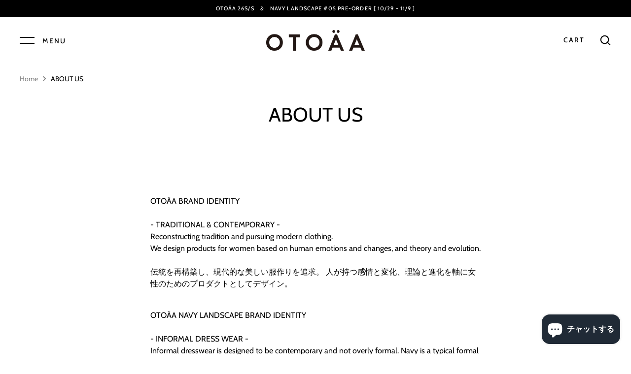

--- FILE ---
content_type: text/html; charset=utf-8
request_url: https://otoaa.jp/pages/about-us
body_size: 16888
content:
<!doctype html>
<html class="no-js" lang="ja">
<head>
  <!-- Alchemy 3.1.6 -->
  <meta charset="utf-8" />

  <!--[if IE]><meta http-equiv='X-UA-Compatible' content='IE=edge,chrome=1' /><![endif]-->

  <title>
    ABOUT US &ndash; OTOÄA
  </title>

  
  <meta name="description" content="OTOÄA BRAND IDENTITY- TRADITIONAL &amp;amp; CONTEMPORARY -Reconstructing tradition and pursuing modern clothing.We design products for women based on human emotions and changes, and theory and evolution.伝統を再構築し、現代的な美しい服作りを追求。 人が持つ感情と変化、理論と進化を軸に女性のためのプロダクトとしてデザイン。 OTOÄA NAVY LANDSCAPE BRAND IDENTITY- INFORMAL DRESS WEAR - I" />
  

  <link rel="canonical" href="https://otoaa.jp/pages/about-us" />

  <meta name="viewport" content="width=device-width, initial-scale=1" />
  <meta name="theme-color" content="#000000">

  

  


<meta property="og:site_name" content="OTOÄA">
<meta property="og:url" content="https://otoaa.jp/pages/about-us">
<meta property="og:title" content="ABOUT US">
<meta property="og:type" content="website">
<meta property="og:description" content="OTOÄA BRAND IDENTITY- TRADITIONAL &amp;amp; CONTEMPORARY -Reconstructing tradition and pursuing modern clothing.We design products for women based on human emotions and changes, and theory and evolution.伝統を再構築し、現代的な美しい服作りを追求。 人が持つ感情と変化、理論と進化を軸に女性のためのプロダクトとしてデザイン。 OTOÄA NAVY LANDSCAPE BRAND IDENTITY- INFORMAL DRESS WEAR - I">

<meta property="og:image" content="http://otoaa.jp/cdn/shop/files/OTOAA_39a96c25-1e14-4498-a243-bd3154ef0098_1200x1200.jpg?v=1634103953">
    <meta property="og:image:width" content="1200">
    <meta property="og:image:height" content="628">
<meta property="og:image:secure_url" content="https://otoaa.jp/cdn/shop/files/OTOAA_39a96c25-1e14-4498-a243-bd3154ef0098_1200x1200.jpg?v=1634103953">


<meta name="twitter:card" content="summary_large_image">
<meta name="twitter:title" content="ABOUT US">
<meta name="twitter:description" content="OTOÄA BRAND IDENTITY- TRADITIONAL &amp;amp; CONTEMPORARY -Reconstructing tradition and pursuing modern clothing.We design products for women based on human emotions and changes, and theory and evolution.伝統を再構築し、現代的な美しい服作りを追求。 人が持つ感情と変化、理論と進化を軸に女性のためのプロダクトとしてデザイン。 OTOÄA NAVY LANDSCAPE BRAND IDENTITY- INFORMAL DRESS WEAR - I">

  <link href="//otoaa.jp/cdn/shop/t/3/assets/styles.css?v=178770876011526299281761402768" rel="stylesheet" type="text/css" media="all" />

  <script>window.performance && window.performance.mark && window.performance.mark('shopify.content_for_header.start');</script><meta name="facebook-domain-verification" content="45pwkvqbuuwgoslbh3moy2slc6keax">
<meta name="google-site-verification" content="_e1c2OecDypWARS3dcgubi6KVAgx9I52j8NilQtqe6c">
<meta id="shopify-digital-wallet" name="shopify-digital-wallet" content="/50384437430/digital_wallets/dialog">
<meta name="shopify-checkout-api-token" content="d084a3a5e8131a464a94e34103cee20a">
<meta id="in-context-paypal-metadata" data-shop-id="50384437430" data-venmo-supported="false" data-environment="production" data-locale="ja_JP" data-paypal-v4="true" data-currency="JPY">
<link rel="alternate" hreflang="x-default" href="https://otoaa.jp/pages/about-us">
<link rel="alternate" hreflang="en" href="https://otoaa.jp/en/pages/about-us">
<script async="async" src="/checkouts/internal/preloads.js?locale=ja-JP"></script>
<script id="shopify-features" type="application/json">{"accessToken":"d084a3a5e8131a464a94e34103cee20a","betas":["rich-media-storefront-analytics"],"domain":"otoaa.jp","predictiveSearch":false,"shopId":50384437430,"locale":"ja"}</script>
<script>var Shopify = Shopify || {};
Shopify.shop = "otoaa.myshopify.com";
Shopify.locale = "ja";
Shopify.currency = {"active":"JPY","rate":"1.0"};
Shopify.country = "JP";
Shopify.theme = {"name":"Alchemy","id":114270503094,"schema_name":"Alchemy","schema_version":"3.1.6","theme_store_id":657,"role":"main"};
Shopify.theme.handle = "null";
Shopify.theme.style = {"id":null,"handle":null};
Shopify.cdnHost = "otoaa.jp/cdn";
Shopify.routes = Shopify.routes || {};
Shopify.routes.root = "/";</script>
<script type="module">!function(o){(o.Shopify=o.Shopify||{}).modules=!0}(window);</script>
<script>!function(o){function n(){var o=[];function n(){o.push(Array.prototype.slice.apply(arguments))}return n.q=o,n}var t=o.Shopify=o.Shopify||{};t.loadFeatures=n(),t.autoloadFeatures=n()}(window);</script>
<script id="shop-js-analytics" type="application/json">{"pageType":"page"}</script>
<script defer="defer" async type="module" src="//otoaa.jp/cdn/shopifycloud/shop-js/modules/v2/client.init-shop-cart-sync_DqFKpOB3.ja.esm.js"></script>
<script defer="defer" async type="module" src="//otoaa.jp/cdn/shopifycloud/shop-js/modules/v2/chunk.common_yUtp6EQ1.esm.js"></script>
<script type="module">
  await import("//otoaa.jp/cdn/shopifycloud/shop-js/modules/v2/client.init-shop-cart-sync_DqFKpOB3.ja.esm.js");
await import("//otoaa.jp/cdn/shopifycloud/shop-js/modules/v2/chunk.common_yUtp6EQ1.esm.js");

  window.Shopify.SignInWithShop?.initShopCartSync?.({"fedCMEnabled":true,"windoidEnabled":true});

</script>
<script>(function() {
  var isLoaded = false;
  function asyncLoad() {
    if (isLoaded) return;
    isLoaded = true;
    var urls = ["https:\/\/static.klaviyo.com\/onsite\/js\/klaviyo.js?company_id=SZ7yYC\u0026shop=otoaa.myshopify.com","https:\/\/static.klaviyo.com\/onsite\/js\/klaviyo.js?company_id=SZ7yYC\u0026shop=otoaa.myshopify.com"];
    for (var i = 0; i < urls.length; i++) {
      var s = document.createElement('script');
      s.type = 'text/javascript';
      s.async = true;
      s.src = urls[i];
      var x = document.getElementsByTagName('script')[0];
      x.parentNode.insertBefore(s, x);
    }
  };
  if(window.attachEvent) {
    window.attachEvent('onload', asyncLoad);
  } else {
    window.addEventListener('load', asyncLoad, false);
  }
})();</script>
<script id="__st">var __st={"a":50384437430,"offset":32400,"reqid":"f77d105b-15e0-42ab-a0a7-b5bcc5757190-1762551315","pageurl":"otoaa.jp\/pages\/about-us","s":"pages-84291420342","u":"421276f361f7","p":"page","rtyp":"page","rid":84291420342};</script>
<script>window.ShopifyPaypalV4VisibilityTracking = true;</script>
<script id="captcha-bootstrap">!function(){'use strict';const t='contact',e='account',n='new_comment',o=[[t,t],['blogs',n],['comments',n],[t,'customer']],c=[[e,'customer_login'],[e,'guest_login'],[e,'recover_customer_password'],[e,'create_customer']],r=t=>t.map((([t,e])=>`form[action*='/${t}']:not([data-nocaptcha='true']) input[name='form_type'][value='${e}']`)).join(','),a=t=>()=>t?[...document.querySelectorAll(t)].map((t=>t.form)):[];function s(){const t=[...o],e=r(t);return a(e)}const i='password',u='form_key',d=['recaptcha-v3-token','g-recaptcha-response','h-captcha-response',i],f=()=>{try{return window.sessionStorage}catch{return}},m='__shopify_v',_=t=>t.elements[u];function p(t,e,n=!1){try{const o=window.sessionStorage,c=JSON.parse(o.getItem(e)),{data:r}=function(t){const{data:e,action:n}=t;return t[m]||n?{data:e,action:n}:{data:t,action:n}}(c);for(const[e,n]of Object.entries(r))t.elements[e]&&(t.elements[e].value=n);n&&o.removeItem(e)}catch(o){console.error('form repopulation failed',{error:o})}}const l='form_type',E='cptcha';function T(t){t.dataset[E]=!0}const w=window,h=w.document,L='Shopify',v='ce_forms',y='captcha';let A=!1;((t,e)=>{const n=(g='f06e6c50-85a8-45c8-87d0-21a2b65856fe',I='https://cdn.shopify.com/shopifycloud/storefront-forms-hcaptcha/ce_storefront_forms_captcha_hcaptcha.v1.5.2.iife.js',D={infoText:'hCaptchaによる保護',privacyText:'プライバシー',termsText:'利用規約'},(t,e,n)=>{const o=w[L][v],c=o.bindForm;if(c)return c(t,g,e,D).then(n);var r;o.q.push([[t,g,e,D],n]),r=I,A||(h.body.append(Object.assign(h.createElement('script'),{id:'captcha-provider',async:!0,src:r})),A=!0)});var g,I,D;w[L]=w[L]||{},w[L][v]=w[L][v]||{},w[L][v].q=[],w[L][y]=w[L][y]||{},w[L][y].protect=function(t,e){n(t,void 0,e),T(t)},Object.freeze(w[L][y]),function(t,e,n,w,h,L){const[v,y,A,g]=function(t,e,n){const i=e?o:[],u=t?c:[],d=[...i,...u],f=r(d),m=r(i),_=r(d.filter((([t,e])=>n.includes(e))));return[a(f),a(m),a(_),s()]}(w,h,L),I=t=>{const e=t.target;return e instanceof HTMLFormElement?e:e&&e.form},D=t=>v().includes(t);t.addEventListener('submit',(t=>{const e=I(t);if(!e)return;const n=D(e)&&!e.dataset.hcaptchaBound&&!e.dataset.recaptchaBound,o=_(e),c=g().includes(e)&&(!o||!o.value);(n||c)&&t.preventDefault(),c&&!n&&(function(t){try{if(!f())return;!function(t){const e=f();if(!e)return;const n=_(t);if(!n)return;const o=n.value;o&&e.removeItem(o)}(t);const e=Array.from(Array(32),(()=>Math.random().toString(36)[2])).join('');!function(t,e){_(t)||t.append(Object.assign(document.createElement('input'),{type:'hidden',name:u})),t.elements[u].value=e}(t,e),function(t,e){const n=f();if(!n)return;const o=[...t.querySelectorAll(`input[type='${i}']`)].map((({name:t})=>t)),c=[...d,...o],r={};for(const[a,s]of new FormData(t).entries())c.includes(a)||(r[a]=s);n.setItem(e,JSON.stringify({[m]:1,action:t.action,data:r}))}(t,e)}catch(e){console.error('failed to persist form',e)}}(e),e.submit())}));const S=(t,e)=>{t&&!t.dataset[E]&&(n(t,e.some((e=>e===t))),T(t))};for(const o of['focusin','change'])t.addEventListener(o,(t=>{const e=I(t);D(e)&&S(e,y())}));const B=e.get('form_key'),M=e.get(l),P=B&&M;t.addEventListener('DOMContentLoaded',(()=>{const t=y();if(P)for(const e of t)e.elements[l].value===M&&p(e,B);[...new Set([...A(),...v().filter((t=>'true'===t.dataset.shopifyCaptcha))])].forEach((e=>S(e,t)))}))}(h,new URLSearchParams(w.location.search),n,t,e,['guest_login'])})(!0,!0)}();</script>
<script integrity="sha256-52AcMU7V7pcBOXWImdc/TAGTFKeNjmkeM1Pvks/DTgc=" data-source-attribution="shopify.loadfeatures" defer="defer" src="//otoaa.jp/cdn/shopifycloud/storefront/assets/storefront/load_feature-81c60534.js" crossorigin="anonymous"></script>
<script data-source-attribution="shopify.dynamic_checkout.dynamic.init">var Shopify=Shopify||{};Shopify.PaymentButton=Shopify.PaymentButton||{isStorefrontPortableWallets:!0,init:function(){window.Shopify.PaymentButton.init=function(){};var t=document.createElement("script");t.src="https://otoaa.jp/cdn/shopifycloud/portable-wallets/latest/portable-wallets.ja.js",t.type="module",document.head.appendChild(t)}};
</script>
<script data-source-attribution="shopify.dynamic_checkout.buyer_consent">
  function portableWalletsHideBuyerConsent(e){var t=document.getElementById("shopify-buyer-consent"),n=document.getElementById("shopify-subscription-policy-button");t&&n&&(t.classList.add("hidden"),t.setAttribute("aria-hidden","true"),n.removeEventListener("click",e))}function portableWalletsShowBuyerConsent(e){var t=document.getElementById("shopify-buyer-consent"),n=document.getElementById("shopify-subscription-policy-button");t&&n&&(t.classList.remove("hidden"),t.removeAttribute("aria-hidden"),n.addEventListener("click",e))}window.Shopify?.PaymentButton&&(window.Shopify.PaymentButton.hideBuyerConsent=portableWalletsHideBuyerConsent,window.Shopify.PaymentButton.showBuyerConsent=portableWalletsShowBuyerConsent);
</script>
<script data-source-attribution="shopify.dynamic_checkout.cart.bootstrap">document.addEventListener("DOMContentLoaded",(function(){function t(){return document.querySelector("shopify-accelerated-checkout-cart, shopify-accelerated-checkout")}if(t())Shopify.PaymentButton.init();else{new MutationObserver((function(e,n){t()&&(Shopify.PaymentButton.init(),n.disconnect())})).observe(document.body,{childList:!0,subtree:!0})}}));
</script>
<script id='scb4127' type='text/javascript' async='' src='https://otoaa.jp/cdn/shopifycloud/privacy-banner/storefront-banner.js'></script><link id="shopify-accelerated-checkout-styles" rel="stylesheet" media="screen" href="https://otoaa.jp/cdn/shopifycloud/portable-wallets/latest/accelerated-checkout-backwards-compat.css" crossorigin="anonymous">
<style id="shopify-accelerated-checkout-cart">
        #shopify-buyer-consent {
  margin-top: 1em;
  display: inline-block;
  width: 100%;
}

#shopify-buyer-consent.hidden {
  display: none;
}

#shopify-subscription-policy-button {
  background: none;
  border: none;
  padding: 0;
  text-decoration: underline;
  font-size: inherit;
  cursor: pointer;
}

#shopify-subscription-policy-button::before {
  box-shadow: none;
}

      </style>

<script>window.performance && window.performance.mark && window.performance.mark('shopify.content_for_header.end');</script>

  <script>
    document.documentElement.className = document.documentElement.className.replace('no-js', '');
    window.theme = window.theme || {};
    theme.money_format = "¥{{amount_no_decimals}}";
    theme.money_container = '.theme-money';
    window.lazySizesConfig = window.lazySizesConfig || {
      expFactor: 2.0
    };
    theme.strings = {
      previous: "Previous",
      next: "Next",
      close: "Close",
      addressError: "アドレスの検索中にエラーが発生しました",
      addressNoResults: "そのアドレスはございません。",
      addressQueryLimit: "You have exceeded the Google API usage limit. Consider upgrading to a \u003ca href=\"https:\/\/developers.google.com\/maps\/premium\/usage-limits\"\u003ePremium Plan\u003c\/a\u003e.",
      authError: "There was a problem authenticating your Google Maps API Key.",
      priceNonExistent: "ご利用出来ません。",
      buttonDefault: "Add to Cart",
      buttonNoStock: "OUT OF STOCK",
      buttonNoVariant: "ご利用出来ません。",
      products_product_unit_price_separator: "\/",
      productsListingFrom: "From",
      searchSeeAll: "See all results",
      cartTermsConfirmation: "続行する前に利用規約に同意する必要があります。",
      addingToCart: "Adding",
      addedToCart: "Added to cart"
    };
    theme.routes = {
      search_url: '/search',
      cart_add_url: '/cart/add'
    };
    theme.enableOverlapTransition = true;
    theme.productImageAlign = true;
    theme.setHeaderOverlapClass = function(){
      if(window.scrollY < this.offsetHeight) {
        document.getElementsByTagName('body')[0].classList.add('header-overlapping');
      } else {
        document.getElementsByTagName('body')[0].classList.remove('header-overlapping');
      }
    }
    theme.checkForBannerBehindHeader = function(){
      var elBanner = document.querySelector('.banner-under-header');
      window.removeEventListener('load', theme.setHeaderOverlapClass);
      window.removeEventListener('scroll', theme.setHeaderOverlapClass);
      if(elBanner) {
        document.getElementsByTagName('body')[0].classList.add('has-banner');
        window.addEventListener('load', theme.setHeaderOverlapClass.bind(elBanner));
        window.addEventListener('scroll', theme.setHeaderOverlapClass.bind(elBanner));
        theme.setHeaderOverlapClass.bind(elBanner)();
      } else {
        document.getElementsByTagName('body')[0].classList.remove('has-banner');
        document.getElementsByTagName('body')[0].classList.remove('header-overlapping');
      }
    }
    theme.enableTransitionIn = true;
    
    // Reveal elements when in, or above, the viewport
    theme.checkForRevealElementsVerticalOffset = 50;
    theme.checkForRevealElementsStepDelay = 100;
    theme.checkForRevealElements = function(instant){
      var revealClass = instant === true ? 'reveal-candidate--reveal reveal-candidate--reveal-instant' : 'reveal-candidate--reveal';
      var elsNowOnScreen = Array.prototype.filter.call(document.querySelectorAll('.reveal-candidate:not(.reveal-candidate--reveal)'), function(el){
        var elTop = el.getBoundingClientRect().top + document.body.scrollTop;
        var windowScrollTop = window.scrollY;
        if(elTop < windowScrollTop + window.innerHeight - theme.checkForRevealElementsVerticalOffset) {
          // if off top of screen, reveal immediately
          if(elTop + el.offsetWidth < windowScrollTop) {
            revealClass.split(' ').map(function(cl) { el.classList.add(cl) });
          } else {
            // otherwise return true to reveal in step
            return true;
          }
        }
        return false;
      });
      Array.prototype.forEach.call(elsNowOnScreen, function(el, index){
        if(index > 0 && instant !== true) {
          (revealClass + ' reveal-candidate--reveal-delay').split(' ').map(function(cl) { el.classList.add(cl) });
          setTimeout((function(){
            this.classList.remove('reveal-candidate--reveal-delay');
          }).bind(el), theme.checkForRevealElementsStepDelay * index);
        } else {
          revealClass.split(' ').map(function(cl) { el.classList.add(cl) });
        }
      });
    }
    
  </script>

<!-- hasigo_pre_order -->

<!-- /hasigo_pre_order -->

<script src="https://cdn.shopify.com/extensions/7bc9bb47-adfa-4267-963e-cadee5096caf/inbox-1252/assets/inbox-chat-loader.js" type="text/javascript" defer="defer"></script>
<link href="https://monorail-edge.shopifysvc.com" rel="dns-prefetch">
<script>(function(){if ("sendBeacon" in navigator && "performance" in window) {try {var session_token_from_headers = performance.getEntriesByType('navigation')[0].serverTiming.find(x => x.name == '_s').description;} catch {var session_token_from_headers = undefined;}var session_cookie_matches = document.cookie.match(/_shopify_s=([^;]*)/);var session_token_from_cookie = session_cookie_matches && session_cookie_matches.length === 2 ? session_cookie_matches[1] : "";var session_token = session_token_from_headers || session_token_from_cookie || "";function handle_abandonment_event(e) {var entries = performance.getEntries().filter(function(entry) {return /monorail-edge.shopifysvc.com/.test(entry.name);});if (!window.abandonment_tracked && entries.length === 0) {window.abandonment_tracked = true;var currentMs = Date.now();var navigation_start = performance.timing.navigationStart;var payload = {shop_id: 50384437430,url: window.location.href,navigation_start,duration: currentMs - navigation_start,session_token,page_type: "page"};window.navigator.sendBeacon("https://monorail-edge.shopifysvc.com/v1/produce", JSON.stringify({schema_id: "online_store_buyer_site_abandonment/1.1",payload: payload,metadata: {event_created_at_ms: currentMs,event_sent_at_ms: currentMs}}));}}window.addEventListener('pagehide', handle_abandonment_event);}}());</script>
<script id="web-pixels-manager-setup">(function e(e,d,r,n,o){if(void 0===o&&(o={}),!Boolean(null===(a=null===(i=window.Shopify)||void 0===i?void 0:i.analytics)||void 0===a?void 0:a.replayQueue)){var i,a;window.Shopify=window.Shopify||{};var t=window.Shopify;t.analytics=t.analytics||{};var s=t.analytics;s.replayQueue=[],s.publish=function(e,d,r){return s.replayQueue.push([e,d,r]),!0};try{self.performance.mark("wpm:start")}catch(e){}var l=function(){var e={modern:/Edge?\/(1{2}[4-9]|1[2-9]\d|[2-9]\d{2}|\d{4,})\.\d+(\.\d+|)|Firefox\/(1{2}[4-9]|1[2-9]\d|[2-9]\d{2}|\d{4,})\.\d+(\.\d+|)|Chrom(ium|e)\/(9{2}|\d{3,})\.\d+(\.\d+|)|(Maci|X1{2}).+ Version\/(15\.\d+|(1[6-9]|[2-9]\d|\d{3,})\.\d+)([,.]\d+|)( \(\w+\)|)( Mobile\/\w+|) Safari\/|Chrome.+OPR\/(9{2}|\d{3,})\.\d+\.\d+|(CPU[ +]OS|iPhone[ +]OS|CPU[ +]iPhone|CPU IPhone OS|CPU iPad OS)[ +]+(15[._]\d+|(1[6-9]|[2-9]\d|\d{3,})[._]\d+)([._]\d+|)|Android:?[ /-](13[3-9]|1[4-9]\d|[2-9]\d{2}|\d{4,})(\.\d+|)(\.\d+|)|Android.+Firefox\/(13[5-9]|1[4-9]\d|[2-9]\d{2}|\d{4,})\.\d+(\.\d+|)|Android.+Chrom(ium|e)\/(13[3-9]|1[4-9]\d|[2-9]\d{2}|\d{4,})\.\d+(\.\d+|)|SamsungBrowser\/([2-9]\d|\d{3,})\.\d+/,legacy:/Edge?\/(1[6-9]|[2-9]\d|\d{3,})\.\d+(\.\d+|)|Firefox\/(5[4-9]|[6-9]\d|\d{3,})\.\d+(\.\d+|)|Chrom(ium|e)\/(5[1-9]|[6-9]\d|\d{3,})\.\d+(\.\d+|)([\d.]+$|.*Safari\/(?![\d.]+ Edge\/[\d.]+$))|(Maci|X1{2}).+ Version\/(10\.\d+|(1[1-9]|[2-9]\d|\d{3,})\.\d+)([,.]\d+|)( \(\w+\)|)( Mobile\/\w+|) Safari\/|Chrome.+OPR\/(3[89]|[4-9]\d|\d{3,})\.\d+\.\d+|(CPU[ +]OS|iPhone[ +]OS|CPU[ +]iPhone|CPU IPhone OS|CPU iPad OS)[ +]+(10[._]\d+|(1[1-9]|[2-9]\d|\d{3,})[._]\d+)([._]\d+|)|Android:?[ /-](13[3-9]|1[4-9]\d|[2-9]\d{2}|\d{4,})(\.\d+|)(\.\d+|)|Mobile Safari.+OPR\/([89]\d|\d{3,})\.\d+\.\d+|Android.+Firefox\/(13[5-9]|1[4-9]\d|[2-9]\d{2}|\d{4,})\.\d+(\.\d+|)|Android.+Chrom(ium|e)\/(13[3-9]|1[4-9]\d|[2-9]\d{2}|\d{4,})\.\d+(\.\d+|)|Android.+(UC? ?Browser|UCWEB|U3)[ /]?(15\.([5-9]|\d{2,})|(1[6-9]|[2-9]\d|\d{3,})\.\d+)\.\d+|SamsungBrowser\/(5\.\d+|([6-9]|\d{2,})\.\d+)|Android.+MQ{2}Browser\/(14(\.(9|\d{2,})|)|(1[5-9]|[2-9]\d|\d{3,})(\.\d+|))(\.\d+|)|K[Aa][Ii]OS\/(3\.\d+|([4-9]|\d{2,})\.\d+)(\.\d+|)/},d=e.modern,r=e.legacy,n=navigator.userAgent;return n.match(d)?"modern":n.match(r)?"legacy":"unknown"}(),u="modern"===l?"modern":"legacy",c=(null!=n?n:{modern:"",legacy:""})[u],f=function(e){return[e.baseUrl,"/wpm","/b",e.hashVersion,"modern"===e.buildTarget?"m":"l",".js"].join("")}({baseUrl:d,hashVersion:r,buildTarget:u}),m=function(e){var d=e.version,r=e.bundleTarget,n=e.surface,o=e.pageUrl,i=e.monorailEndpoint;return{emit:function(e){var a=e.status,t=e.errorMsg,s=(new Date).getTime(),l=JSON.stringify({metadata:{event_sent_at_ms:s},events:[{schema_id:"web_pixels_manager_load/3.1",payload:{version:d,bundle_target:r,page_url:o,status:a,surface:n,error_msg:t},metadata:{event_created_at_ms:s}}]});if(!i)return console&&console.warn&&console.warn("[Web Pixels Manager] No Monorail endpoint provided, skipping logging."),!1;try{return self.navigator.sendBeacon.bind(self.navigator)(i,l)}catch(e){}var u=new XMLHttpRequest;try{return u.open("POST",i,!0),u.setRequestHeader("Content-Type","text/plain"),u.send(l),!0}catch(e){return console&&console.warn&&console.warn("[Web Pixels Manager] Got an unhandled error while logging to Monorail."),!1}}}}({version:r,bundleTarget:l,surface:e.surface,pageUrl:self.location.href,monorailEndpoint:e.monorailEndpoint});try{o.browserTarget=l,function(e){var d=e.src,r=e.async,n=void 0===r||r,o=e.onload,i=e.onerror,a=e.sri,t=e.scriptDataAttributes,s=void 0===t?{}:t,l=document.createElement("script"),u=document.querySelector("head"),c=document.querySelector("body");if(l.async=n,l.src=d,a&&(l.integrity=a,l.crossOrigin="anonymous"),s)for(var f in s)if(Object.prototype.hasOwnProperty.call(s,f))try{l.dataset[f]=s[f]}catch(e){}if(o&&l.addEventListener("load",o),i&&l.addEventListener("error",i),u)u.appendChild(l);else{if(!c)throw new Error("Did not find a head or body element to append the script");c.appendChild(l)}}({src:f,async:!0,onload:function(){if(!function(){var e,d;return Boolean(null===(d=null===(e=window.Shopify)||void 0===e?void 0:e.analytics)||void 0===d?void 0:d.initialized)}()){var d=window.webPixelsManager.init(e)||void 0;if(d){var r=window.Shopify.analytics;r.replayQueue.forEach((function(e){var r=e[0],n=e[1],o=e[2];d.publishCustomEvent(r,n,o)})),r.replayQueue=[],r.publish=d.publishCustomEvent,r.visitor=d.visitor,r.initialized=!0}}},onerror:function(){return m.emit({status:"failed",errorMsg:"".concat(f," has failed to load")})},sri:function(e){var d=/^sha384-[A-Za-z0-9+/=]+$/;return"string"==typeof e&&d.test(e)}(c)?c:"",scriptDataAttributes:o}),m.emit({status:"loading"})}catch(e){m.emit({status:"failed",errorMsg:(null==e?void 0:e.message)||"Unknown error"})}}})({shopId: 50384437430,storefrontBaseUrl: "https://otoaa.jp",extensionsBaseUrl: "https://extensions.shopifycdn.com/cdn/shopifycloud/web-pixels-manager",monorailEndpoint: "https://monorail-edge.shopifysvc.com/unstable/produce_batch",surface: "storefront-renderer",enabledBetaFlags: ["2dca8a86"],webPixelsConfigList: [{"id":"543064246","configuration":"{\"config\":\"{\\\"pixel_id\\\":\\\"AW-10801994788\\\",\\\"target_country\\\":\\\"JP\\\",\\\"gtag_events\\\":[{\\\"type\\\":\\\"search\\\",\\\"action_label\\\":\\\"AW-10801994788\\\/Fgb3CPye3oADEKS45Z4o\\\"},{\\\"type\\\":\\\"begin_checkout\\\",\\\"action_label\\\":\\\"AW-10801994788\\\/wMJhCPme3oADEKS45Z4o\\\"},{\\\"type\\\":\\\"view_item\\\",\\\"action_label\\\":[\\\"AW-10801994788\\\/GxI6CL-d3oADEKS45Z4o\\\",\\\"MC-ELNP3QFFEK\\\"]},{\\\"type\\\":\\\"purchase\\\",\\\"action_label\\\":[\\\"AW-10801994788\\\/vuZ9CLyd3oADEKS45Z4o\\\",\\\"MC-ELNP3QFFEK\\\"]},{\\\"type\\\":\\\"page_view\\\",\\\"action_label\\\":[\\\"AW-10801994788\\\/1pFnCLmd3oADEKS45Z4o\\\",\\\"MC-ELNP3QFFEK\\\"]},{\\\"type\\\":\\\"add_payment_info\\\",\\\"action_label\\\":\\\"AW-10801994788\\\/OAqVCP-e3oADEKS45Z4o\\\"},{\\\"type\\\":\\\"add_to_cart\\\",\\\"action_label\\\":\\\"AW-10801994788\\\/4z3nCPae3oADEKS45Z4o\\\"}],\\\"enable_monitoring_mode\\\":false}\"}","eventPayloadVersion":"v1","runtimeContext":"OPEN","scriptVersion":"b2a88bafab3e21179ed38636efcd8a93","type":"APP","apiClientId":1780363,"privacyPurposes":[],"dataSharingAdjustments":{"protectedCustomerApprovalScopes":["read_customer_address","read_customer_email","read_customer_name","read_customer_personal_data","read_customer_phone"]}},{"id":"93749430","configuration":"{\"tagID\":\"2612683600110\"}","eventPayloadVersion":"v1","runtimeContext":"STRICT","scriptVersion":"18031546ee651571ed29edbe71a3550b","type":"APP","apiClientId":3009811,"privacyPurposes":["ANALYTICS","MARKETING","SALE_OF_DATA"],"dataSharingAdjustments":{"protectedCustomerApprovalScopes":["read_customer_address","read_customer_email","read_customer_name","read_customer_personal_data","read_customer_phone"]}},{"id":"shopify-app-pixel","configuration":"{}","eventPayloadVersion":"v1","runtimeContext":"STRICT","scriptVersion":"0450","apiClientId":"shopify-pixel","type":"APP","privacyPurposes":["ANALYTICS","MARKETING"]},{"id":"shopify-custom-pixel","eventPayloadVersion":"v1","runtimeContext":"LAX","scriptVersion":"0450","apiClientId":"shopify-pixel","type":"CUSTOM","privacyPurposes":["ANALYTICS","MARKETING"]}],isMerchantRequest: false,initData: {"shop":{"name":"OTOÄA","paymentSettings":{"currencyCode":"JPY"},"myshopifyDomain":"otoaa.myshopify.com","countryCode":"JP","storefrontUrl":"https:\/\/otoaa.jp"},"customer":null,"cart":null,"checkout":null,"productVariants":[],"purchasingCompany":null},},"https://otoaa.jp/cdn","ae1676cfwd2530674p4253c800m34e853cb",{"modern":"","legacy":""},{"shopId":"50384437430","storefrontBaseUrl":"https:\/\/otoaa.jp","extensionBaseUrl":"https:\/\/extensions.shopifycdn.com\/cdn\/shopifycloud\/web-pixels-manager","surface":"storefront-renderer","enabledBetaFlags":"[\"2dca8a86\"]","isMerchantRequest":"false","hashVersion":"ae1676cfwd2530674p4253c800m34e853cb","publish":"custom","events":"[[\"page_viewed\",{}]]"});</script><script>
  window.ShopifyAnalytics = window.ShopifyAnalytics || {};
  window.ShopifyAnalytics.meta = window.ShopifyAnalytics.meta || {};
  window.ShopifyAnalytics.meta.currency = 'JPY';
  var meta = {"page":{"pageType":"page","resourceType":"page","resourceId":84291420342}};
  for (var attr in meta) {
    window.ShopifyAnalytics.meta[attr] = meta[attr];
  }
</script>
<script class="analytics">
  (function () {
    var customDocumentWrite = function(content) {
      var jquery = null;

      if (window.jQuery) {
        jquery = window.jQuery;
      } else if (window.Checkout && window.Checkout.$) {
        jquery = window.Checkout.$;
      }

      if (jquery) {
        jquery('body').append(content);
      }
    };

    var hasLoggedConversion = function(token) {
      if (token) {
        return document.cookie.indexOf('loggedConversion=' + token) !== -1;
      }
      return false;
    }

    var setCookieIfConversion = function(token) {
      if (token) {
        var twoMonthsFromNow = new Date(Date.now());
        twoMonthsFromNow.setMonth(twoMonthsFromNow.getMonth() + 2);

        document.cookie = 'loggedConversion=' + token + '; expires=' + twoMonthsFromNow;
      }
    }

    var trekkie = window.ShopifyAnalytics.lib = window.trekkie = window.trekkie || [];
    if (trekkie.integrations) {
      return;
    }
    trekkie.methods = [
      'identify',
      'page',
      'ready',
      'track',
      'trackForm',
      'trackLink'
    ];
    trekkie.factory = function(method) {
      return function() {
        var args = Array.prototype.slice.call(arguments);
        args.unshift(method);
        trekkie.push(args);
        return trekkie;
      };
    };
    for (var i = 0; i < trekkie.methods.length; i++) {
      var key = trekkie.methods[i];
      trekkie[key] = trekkie.factory(key);
    }
    trekkie.load = function(config) {
      trekkie.config = config || {};
      trekkie.config.initialDocumentCookie = document.cookie;
      var first = document.getElementsByTagName('script')[0];
      var script = document.createElement('script');
      script.type = 'text/javascript';
      script.onerror = function(e) {
        var scriptFallback = document.createElement('script');
        scriptFallback.type = 'text/javascript';
        scriptFallback.onerror = function(error) {
                var Monorail = {
      produce: function produce(monorailDomain, schemaId, payload) {
        var currentMs = new Date().getTime();
        var event = {
          schema_id: schemaId,
          payload: payload,
          metadata: {
            event_created_at_ms: currentMs,
            event_sent_at_ms: currentMs
          }
        };
        return Monorail.sendRequest("https://" + monorailDomain + "/v1/produce", JSON.stringify(event));
      },
      sendRequest: function sendRequest(endpointUrl, payload) {
        // Try the sendBeacon API
        if (window && window.navigator && typeof window.navigator.sendBeacon === 'function' && typeof window.Blob === 'function' && !Monorail.isIos12()) {
          var blobData = new window.Blob([payload], {
            type: 'text/plain'
          });

          if (window.navigator.sendBeacon(endpointUrl, blobData)) {
            return true;
          } // sendBeacon was not successful

        } // XHR beacon

        var xhr = new XMLHttpRequest();

        try {
          xhr.open('POST', endpointUrl);
          xhr.setRequestHeader('Content-Type', 'text/plain');
          xhr.send(payload);
        } catch (e) {
          console.log(e);
        }

        return false;
      },
      isIos12: function isIos12() {
        return window.navigator.userAgent.lastIndexOf('iPhone; CPU iPhone OS 12_') !== -1 || window.navigator.userAgent.lastIndexOf('iPad; CPU OS 12_') !== -1;
      }
    };
    Monorail.produce('monorail-edge.shopifysvc.com',
      'trekkie_storefront_load_errors/1.1',
      {shop_id: 50384437430,
      theme_id: 114270503094,
      app_name: "storefront",
      context_url: window.location.href,
      source_url: "//otoaa.jp/cdn/s/trekkie.storefront.308893168db1679b4a9f8a086857af995740364f.min.js"});

        };
        scriptFallback.async = true;
        scriptFallback.src = '//otoaa.jp/cdn/s/trekkie.storefront.308893168db1679b4a9f8a086857af995740364f.min.js';
        first.parentNode.insertBefore(scriptFallback, first);
      };
      script.async = true;
      script.src = '//otoaa.jp/cdn/s/trekkie.storefront.308893168db1679b4a9f8a086857af995740364f.min.js';
      first.parentNode.insertBefore(script, first);
    };
    trekkie.load(
      {"Trekkie":{"appName":"storefront","development":false,"defaultAttributes":{"shopId":50384437430,"isMerchantRequest":null,"themeId":114270503094,"themeCityHash":"15418240993437526709","contentLanguage":"ja","currency":"JPY","eventMetadataId":"132529b3-7110-4b4c-8f24-30740e33c593"},"isServerSideCookieWritingEnabled":true,"monorailRegion":"shop_domain","enabledBetaFlags":["f0df213a"]},"Session Attribution":{},"S2S":{"facebookCapiEnabled":true,"source":"trekkie-storefront-renderer","apiClientId":580111}}
    );

    var loaded = false;
    trekkie.ready(function() {
      if (loaded) return;
      loaded = true;

      window.ShopifyAnalytics.lib = window.trekkie;

      var originalDocumentWrite = document.write;
      document.write = customDocumentWrite;
      try { window.ShopifyAnalytics.merchantGoogleAnalytics.call(this); } catch(error) {};
      document.write = originalDocumentWrite;

      window.ShopifyAnalytics.lib.page(null,{"pageType":"page","resourceType":"page","resourceId":84291420342,"shopifyEmitted":true});

      var match = window.location.pathname.match(/checkouts\/(.+)\/(thank_you|post_purchase)/)
      var token = match? match[1]: undefined;
      if (!hasLoggedConversion(token)) {
        setCookieIfConversion(token);
        
      }
    });


        var eventsListenerScript = document.createElement('script');
        eventsListenerScript.async = true;
        eventsListenerScript.src = "//otoaa.jp/cdn/shopifycloud/storefront/assets/shop_events_listener-3da45d37.js";
        document.getElementsByTagName('head')[0].appendChild(eventsListenerScript);

})();</script>
<script
  defer
  src="https://otoaa.jp/cdn/shopifycloud/perf-kit/shopify-perf-kit-2.1.2.min.js"
  data-application="storefront-renderer"
  data-shop-id="50384437430"
  data-render-region="gcp-us-central1"
  data-page-type="page"
  data-theme-instance-id="114270503094"
  data-theme-name="Alchemy"
  data-theme-version="3.1.6"
  data-monorail-region="shop_domain"
  data-resource-timing-sampling-rate="10"
  data-shs="true"
  data-shs-beacon="true"
  data-shs-export-with-fetch="true"
  data-shs-logs-sample-rate="1"
></script>
</head>

<body id="about-us" class="template-page" >
  <a class="skip-link visually-hidden" href="#main">Skip to content</a>

  <div id="shopify-section-announcement" class="shopify-section"><style type="text/css">
      .announcement {
        background-color: #000000;
        color: #ffffff;
      }
    </style>
    <div id="announcement_bar" class="announcement"><div class="announcement__inner">OTOÄA 26S/S　&　NAVY LANDSCAPE #05 PRE-ORDER [ 10/29 - 11/9 ]</div></div>
</div>

  <div id="shopify-section-header" class="shopify-section shopify-section--header"><style data-shopify>
.pageheader .logo { max-width: 200px }.scrolled-down .pageheader .logo { max-width: 150px }@media (max-width: 767px) {
        .scrolled-down .pageheader .logo { max-width: 130px }
      }.has-banner .banner-image-container .feature-page-title { margin-top: 42px }
    .banner-under-header .banner-image.flexible-height .overlay .innest { padding-top: 42px }
    @media (min-width: 768px) {
      .banner-under-header .banner-image.fixed-height .overlay .innest { padding-top: 42px }
    }.shopify-section--header {
    position: -webkit-sticky;
    position: sticky;
  }</style>
<div data-section-type="header">
  <div id="main-menu">
    <div class="main-menu-inner">
      <div class="main-menu-upper">
        <a class="main-menu-toggle" href="#" aria-controls="main-menu"><svg fill="currentColor" height="24" viewBox="0 0 24 24" width="24" xmlns="http://www.w3.org/2000/svg">
  <title>Close</title>
  <path d="M19 6.41L17.59 5 12 10.59 6.41 5 5 6.41 10.59 12 5 17.59 6.41 19 12 13.41 17.59 19 19 17.59 13.41 12z"/>
</svg></a>
      </div>
      <div class="main-menu-panel-wrapper">
        <div class="main-menu-panel" id="main-menu-panel">
          <ul class="main-menu-links" role="navigation" aria-label="primary"><li class="main-menu-list-item">
                <a class="main-menu-link" href="/" >HOME</a></li><li class="main-menu-list-item">
                <a class="main-menu-link" href="/collections/2-6-s-s-i-t-e-m-s" >26 S/S  ITEMS PRE-ORDER</a></li><li class="main-menu-list-item">
                <a class="main-menu-link" href="/collections/n-a-v-y-l-a-n-d-s-c-a-p-e-0-5" >NAVY LANDSCAPE #05 PRE-ORDER</a></li><li class="main-menu-list-item">
                <a class="main-menu-link" href="/collections/25-a-w-items" >25 A/W  ITEMS</a></li><li class="main-menu-list-item">
                <a class="main-menu-link" href="/collections/n-a-v-y-l-a-n-d-s-c-a-p-e-0-4" >NAVY LANDSCAPE #04</a></li><li class="main-menu-list-item">
                <a class="main-menu-link" href="/collections/the-socks" >THE SOCKS</a></li><li class="main-menu-list-item">
                <a class="main-menu-link" href="/collections/archive-item" > ARCHIVE ITEMS</a></li><li class="main-menu-list-item">
                <a class="main-menu-link" href="/blogs/item" >JOURNAL</a></li><li class="main-menu-list-item active">
                <a class="main-menu-link" href="/pages/about-us" >ABOUT US</a></li><li class="main-menu-list-item">
                <a class="main-menu-link" href="/pages/stockist" >STOCKIST</a></li><li class="main-menu-list-item">
                <a class="main-menu-link" href="/pages/contact" >CONTACT</a></li>
              
                <li class="main-menu-account-link main-menu-list-item"><a class="main-menu-link" href="/account/login">Account</a></li>
              
            
          </ul>

          
            <div class="main-menu-section store-localization">
              <form method="post" action="/localization" id="localization_form_header" accept-charset="UTF-8" class="selectors-form" enctype="multipart/form-data"><input type="hidden" name="form_type" value="localization" /><input type="hidden" name="utf8" value="✓" /><input type="hidden" name="_method" value="put" /><input type="hidden" name="return_to" value="/pages/about-us" /><div class="selectors-form__item">
      <h2 class="visually-hidden" id="lang-heading-header">
        Language
      </h2>

      <div class="disclosure" data-disclosure-locale>
        <button type="button" class="disclosure__toggle" aria-expanded="false" aria-controls="lang-list-header" aria-describedby="lang-heading-header" data-disclosure-toggle>
          日本語
          <span class="disclosure__toggle-arrow" role="presentation"><svg height="24" viewBox="0 0 24 24" width="24" xmlns="http://www.w3.org/2000/svg">
  <title>Down</title>
  <path fill="currentColor" d="M7.41 7.84L12 12.42l4.59-4.58L18 9.25l-6 6-6-6z"/><path d="M0-.75h24v24H0z" fill="none"/>
</svg></span>
        </button>
        <ul id="lang-list-header" class="disclosure-list" data-disclosure-list>
          
            <li class="disclosure-list__item disclosure-list__item--current">
              <a class="disclosure-list__option" href="#" lang="ja" aria-current="true" data-value="ja" data-disclosure-option>
                日本語
              </a>
            </li>
            <li class="disclosure-list__item ">
              <a class="disclosure-list__option" href="#" lang="en"  data-value="en" data-disclosure-option>
                English
              </a>
            </li></ul>
        <input type="hidden" name="locale_code" id="LocaleSelector-header" value="ja" data-disclosure-input/>
      </div>
    </div></form>
            </div>
          

          

          <div class="main-menu-section main-menu-section--socials">
            

  <div class="social-links ">
    <ul class="social-links__list">
      
      
      
      
      
        <li><a aria-label="Instagram" class="instagram" target="_blank" href="https://www.instagram.com/otoaa_official/?hl=ja"><svg width="48px" height="48px" viewBox="0 0 48 48" version="1.1" xmlns="http://www.w3.org/2000/svg" xmlns:xlink="http://www.w3.org/1999/xlink">
    <title>Instagram</title>
    <defs></defs>
    <g stroke="none" stroke-width="1" fill="none" fill-rule="evenodd">
        <g transform="translate(-642.000000, -295.000000)">
            <path d="M666.000048,295 C659.481991,295 658.664686,295.027628 656.104831,295.144427 C653.550311,295.260939 651.805665,295.666687 650.279088,296.260017 C648.700876,296.873258 647.362454,297.693897 646.028128,299.028128 C644.693897,300.362454 643.873258,301.700876 643.260017,303.279088 C642.666687,304.805665 642.260939,306.550311 642.144427,309.104831 C642.027628,311.664686 642,312.481991 642,319.000048 C642,325.518009 642.027628,326.335314 642.144427,328.895169 C642.260939,331.449689 642.666687,333.194335 643.260017,334.720912 C643.873258,336.299124 644.693897,337.637546 646.028128,338.971872 C647.362454,340.306103 648.700876,341.126742 650.279088,341.740079 C651.805665,342.333313 653.550311,342.739061 656.104831,342.855573 C658.664686,342.972372 659.481991,343 666.000048,343 C672.518009,343 673.335314,342.972372 675.895169,342.855573 C678.449689,342.739061 680.194335,342.333313 681.720912,341.740079 C683.299124,341.126742 684.637546,340.306103 685.971872,338.971872 C687.306103,337.637546 688.126742,336.299124 688.740079,334.720912 C689.333313,333.194335 689.739061,331.449689 689.855573,328.895169 C689.972372,326.335314 690,325.518009 690,319.000048 C690,312.481991 689.972372,311.664686 689.855573,309.104831 C689.739061,306.550311 689.333313,304.805665 688.740079,303.279088 C688.126742,301.700876 687.306103,300.362454 685.971872,299.028128 C684.637546,297.693897 683.299124,296.873258 681.720912,296.260017 C680.194335,295.666687 678.449689,295.260939 675.895169,295.144427 C673.335314,295.027628 672.518009,295 666.000048,295 Z M666.000048,299.324317 C672.40826,299.324317 673.167356,299.348801 675.69806,299.464266 C678.038036,299.570966 679.308818,299.961946 680.154513,300.290621 C681.274771,300.725997 682.074262,301.246066 682.91405,302.08595 C683.753934,302.925738 684.274003,303.725229 684.709379,304.845487 C685.038054,305.691182 685.429034,306.961964 685.535734,309.30194 C685.651199,311.832644 685.675683,312.59174 685.675683,319.000048 C685.675683,325.40826 685.651199,326.167356 685.535734,328.69806 C685.429034,331.038036 685.038054,332.308818 684.709379,333.154513 C684.274003,334.274771 683.753934,335.074262 682.91405,335.91405 C682.074262,336.753934 681.274771,337.274003 680.154513,337.709379 C679.308818,338.038054 678.038036,338.429034 675.69806,338.535734 C673.167737,338.651199 672.408736,338.675683 666.000048,338.675683 C659.591264,338.675683 658.832358,338.651199 656.30194,338.535734 C653.961964,338.429034 652.691182,338.038054 651.845487,337.709379 C650.725229,337.274003 649.925738,336.753934 649.08595,335.91405 C648.246161,335.074262 647.725997,334.274771 647.290621,333.154513 C646.961946,332.308818 646.570966,331.038036 646.464266,328.69806 C646.348801,326.167356 646.324317,325.40826 646.324317,319.000048 C646.324317,312.59174 646.348801,311.832644 646.464266,309.30194 C646.570966,306.961964 646.961946,305.691182 647.290621,304.845487 C647.725997,303.725229 648.246066,302.925738 649.08595,302.08595 C649.925738,301.246066 650.725229,300.725997 651.845487,300.290621 C652.691182,299.961946 653.961964,299.570966 656.30194,299.464266 C658.832644,299.348801 659.59174,299.324317 666.000048,299.324317 Z M666.000048,306.675683 C659.193424,306.675683 653.675683,312.193424 653.675683,319.000048 C653.675683,325.806576 659.193424,331.324317 666.000048,331.324317 C672.806576,331.324317 678.324317,325.806576 678.324317,319.000048 C678.324317,312.193424 672.806576,306.675683 666.000048,306.675683 Z M666.000048,327 C661.581701,327 658,323.418299 658,319.000048 C658,314.581701 661.581701,311 666.000048,311 C670.418299,311 674,314.581701 674,319.000048 C674,323.418299 670.418299,327 666.000048,327 Z M681.691284,306.188768 C681.691284,307.779365 680.401829,309.068724 678.811232,309.068724 C677.22073,309.068724 675.931276,307.779365 675.931276,306.188768 C675.931276,304.598171 677.22073,303.308716 678.811232,303.308716 C680.401829,303.308716 681.691284,304.598171 681.691284,306.188768 Z" fill="currentColor"></path>
        </g>
        <g transform="translate(-1734.000000, -472.000000)"></g>
    </g>
</svg></a></li>
      
      

      
    </ul>
  </div>


          </div>
        </div></div>
    </div>
  </div>

  <div id="pageheader" class="pageheader"><header class="pageheader__contents pageheader__contents--sticky pageheader__contents--overlap">
      <div class="pageheader__layout">
        <div class="header-left">
          <a href="#" class="main-menu-toggle" aria-controls="main-menu">
            <span class="main-menu-icon"><span></span></span>
            <span class="main-menu-toggle__text">Menu</span>
          </a>
        </div>

        <div class="logo logo--image" itemscope itemtype="http://schema.org/Organization">
          <meta itemprop="name" content="OTOÄA"><a href="/" class="logo__image " itemprop="url">
            <img src="//otoaa.jp/cdn/shop/files/otoaa_400x.png?v=1625119618" alt="" itemprop="logo" /></a><a class="logo__text hidden" href="/" itemprop="url">OTOÄA</a></div>

        <div class="header-items">
          <span class="header-items__item header-items__cart-link">
            <a href="/cart">
              <span class="cart-link--text">cart</span>
              <span class="cart-link--icon">
<svg width="24px" height="24px" viewBox="0 -2 37 35" version="1.1" xmlns="http://www.w3.org/2000/svg" xmlns:xlink="http://www.w3.org/1999/xlink">
  <g transform="translate(0.500000, 0.500000)" stroke="none" fill="currentColor" fill-rule="nonzero">
    <path d="M0.2,11 L9.5,29 L26.4,29 L35.7,11 L0.2,11 Z M24.5,26 L11.5,26 L4.8,14 L31.2,14 L24.5,26 L24.5,26 Z M18.5,3 C22.7,3 25.5,6.3 25.5,8.5 L28.5,8.5 C28.5,4.5 24.2,0 18.5,0 C12.8,0 8.5,4.5 8.5,8.5 L11.5,8.5 C11.5,6.3 14.3,3 18.5,3 Z"></path>
  </g>
</svg>
</span>
              
            </a>
          </span>
          <span class="header-items__item header-items__search-link">
            <a href="/search" class="header-search-toggle" aria-label=""Search""><svg width="24px" height="24px" viewBox="-2 -2 34 34" version="1.1" xmlns="http://www.w3.org/2000/svg" xmlns:xlink="http://www.w3.org/1999/xlink">
  <title>Search</title>
  <g stroke="none" fill="currentColor" fill-rule="nonzero">
    <path d="M29.6,27.4 L22.9,20.7 C24.6,18.6 25.6,15.9 25.6,13 C25.6,6.1 20,0.5 13.1,0.5 C6.2,0.5 0.5,6.1 0.5,13 C0.5,19.9 6.1,25.5 13,25.5 C15.9,25.5 18.6,24.5 20.7,22.8 L27.4,29.5 L29.6,27.4 Z M3.5,13 C3.5,7.8 7.8,3.5 13,3.5 C18.2,3.5 22.5,7.8 22.5,13 C22.5,18.2 18.2,22.5 13,22.5 C7.8,22.5 3.5,18.2 3.5,13 Z"></path>
  </g>
</svg>
</a>
          </span>
        </div>
      </div>
    </header>
  </div>

  <div class="header-search">
    <a href="#" class="header-search-toggle" aria-label=""Close""><svg width="30" height="30" viewBox="0 0 30 30" fill="none" xmlns="http://www.w3.org/2000/svg">
  <line x1="8" y1="13.8499" x2="23" y2="13.8499" stroke="currentColor" stroke-width="2"/>
  <line x1="6.79289" y1="14.4428" x2="13.864" y2="7.37173" stroke="currentColor" stroke-width="2"/>
  <line x1="6.70711" y1="13.1178" x2="13.7782" y2="20.1889" stroke="currentColor" stroke-width="2"/>
</svg>
</a>

    <div class="header-search__content">
      <h2 class="">Search Store</h2>
      <form method="get" action="/search" autocomplete="off">
        <input type="hidden" name="type" value="product" />
        <input type="hidden" name="options[prefix]" value="last" />
        <div class="input-and-button-row">
          <div class="input-and-button-row__input-wrapper input-with-clear">
            <input class="input-and-button-row__input" type="text" name="q" placeholder="Search..." aria-label="Search..."  autocomplete="off" data-previous-value="">
            <a class="input-with-clear__clear" href="#"><svg fill="currentColor" height="24" viewBox="0 0 24 24" width="24" xmlns="http://www.w3.org/2000/svg">
  <title>Close</title>
  <path d="M19 6.41L17.59 5 12 10.59 6.41 5 5 6.41 10.59 12 5 17.59 6.41 19 12 13.41 17.59 19 19 17.59 13.41 12z"/>
</svg></a>
          </div>
          <button class="button input-and-button-row__button" type="submit">Go</button>
        </div>
      </form>
      <div class="header-search__results-wrapper" data-live-search-vendor="false">
        <div class="header-search__placeholder"><div class="search-result search-result--placeholder">
              <div class="search-result__link">
                <div class="search-result__image"></div>
                <div class="search-result__detail"><div class="search-result__title"></div>
                  <div class="search-result__price"></div>
                </div>
              </div>
            </div><div class="search-result search-result--placeholder">
              <div class="search-result__link">
                <div class="search-result__image"></div>
                <div class="search-result__detail"><div class="search-result__title"></div>
                  <div class="search-result__price"></div>
                </div>
              </div>
            </div><div class="search-result search-result--placeholder">
              <div class="search-result__link">
                <div class="search-result__image"></div>
                <div class="search-result__detail"><div class="search-result__title"></div>
                  <div class="search-result__price"></div>
                </div>
              </div>
            </div><div class="search-result search-result--placeholder">
              <div class="search-result__link">
                <div class="search-result__image"></div>
                <div class="search-result__detail"><div class="search-result__title"></div>
                  <div class="search-result__price"></div>
                </div>
              </div>
            </div><div class="search-result search-result--placeholder">
              <div class="search-result__link">
                <div class="search-result__image"></div>
                <div class="search-result__detail"><div class="search-result__title"></div>
                  <div class="search-result__price"></div>
                </div>
              </div>
            </div></div>
        <div class="header-search__results"></div>
      </div>

      
    </div>
  </div>
</div>

<a href="#" class="focus-tint" aria-hidden="true" aria-label=""Close""></a>
</div>

  

  

      <div id="shopify-section-page-template" class="shopify-section"><div data-section-type="page-template">
  

  
    <div class="feature-page-title">
      
    <nav class="breadcrumbs" role="navigation" aria-label="breadcrumbs">
      <a class="breadcrumbs__crumb" href="/">Home</a>
      <span class="breadcrumbs__divider" aria-hidden="true"><svg height="24" viewBox="0 0 24 24" width="24" xmlns="http://www.w3.org/2000/svg">
  <title>Right</title>
  <path fill="currentColor" d="M8.59 16.34l4.58-4.59-4.58-4.59L10 5.75l6 6-6 6z"/>
</svg></span>
      <span class="breadcrumbs__crumb">ABOUT US</span>
    </nav>

    <h1>ABOUT US</h1>
  
    </div>
  

  <div class="container">
    <div id="main" class="content-main" role="main">
      <div class="rte reading-width">
        <meta charset="UTF-8">
<p class="font_8"><span>OTO<meta charset="utf-8">ÄA BRAND IDENTITY<br><br></span><span>- TRADITIONAL &amp; CONTEMPORARY -<br></span>Reconstructing tradition and pursuing modern clothing.<br><span data-mce-fragment="1">We design products for women based on human emotions and changes, and theory and evolution.</span><br><br>伝統を再構築し、現代的な美しい服作りを追求。 人が持つ感情と変化、理論と進化を軸に女性のためのプロダクトとしてデザイン。</p>
<p class="font_8"><span><br>OTO</span><meta charset="utf-8"><span>ÄA <meta charset="utf-8">NAVY LANDSCAPE BRAND IDENTITY<br><br>- INFORMAL DRESS WEAR -<br> Informal dresswear is designed to be contemporary and not overly formal. Navy is a typical formal colour,The concept of creating a new landscape of dress is the origin of the brand name. <br><br>インフォーマルドレスウェアは現代的なフォーマル過ぎないスタイルを意図したデザインです。 ネイビーはフォーマルカラーの代表色であり、 ドレスの新しい景色を創造するコンセプトが由来してます。<br></span></p>
<div class="mb-8 last:mb-0"></div>
<div class="mb-8 last:mb-0">DESIGNER PROFILE</div>
<p class="font_8"><br><span>KOJI AOTO</span><br>Studied at Bunka Fashion College, London College of Fashion.<br>He has experience working as a designer's assistant in London and Tokyo.<br>Start his own label OTO<meta charset="utf-8"><span data-mce-fragment="1">Ä</span>A from 2010 A/W,<br><span data-mce-fragment="1">OTOÄA NAVY LANDSCAPE from <meta charset="utf-8">2024 SPRING.</span></p>
      </div>
    </div>
  </div>
</div>



</div>


      

  <script>
    theme.checkForBannerBehindHeader();
    theme.checkForRevealElements(true);
  </script>

  <div id="shopify-section-footer" class="shopify-section"><footer id="pagefooter" class="pagefooter" data-section-type="footer">
  

  <div class="container"><div class="footer-columns footer-columns--count-3">
      
      <nav class="nav footer-columns__column" role="navigation" aria-label="Secondary navigation"><h6 class="footer-column-heading">MAIN MENU</h6><ul class="footer-nav-links">
          
          <li class="footer-nav-links__item"><a href="/">HOME</a></li>
          
          <li class="footer-nav-links__item"><a href="/collections/2-6-s-s-i-t-e-m-s">26 S/S  ITEMS PRE-ORDER</a></li>
          
          <li class="footer-nav-links__item"><a href="/collections/n-a-v-y-l-a-n-d-s-c-a-p-e-0-5">NAVY LANDSCAPE #05 PRE-ORDER</a></li>
          
          <li class="footer-nav-links__item"><a href="/collections/25-a-w-items">25 A/W  ITEMS</a></li>
          
          <li class="footer-nav-links__item"><a href="/collections/n-a-v-y-l-a-n-d-s-c-a-p-e-0-4">NAVY LANDSCAPE #04</a></li>
          
          <li class="footer-nav-links__item"><a href="/collections/the-socks">THE SOCKS</a></li>
          
          <li class="footer-nav-links__item"><a href="/collections/archive-item"> ARCHIVE ITEMS</a></li>
          
          <li class="footer-nav-links__item"><a href="/blogs/item">JOURNAL</a></li>
          
          <li class="footer-nav-links__item"><a href="/pages/about-us">ABOUT US</a></li>
          
          <li class="footer-nav-links__item"><a href="/pages/stockist">STOCKIST</a></li>
          
          <li class="footer-nav-links__item"><a href="/pages/contact">CONTACT</a></li>
          
        </ul>
      </nav>
      

      
      <nav class="nav footer-columns__column" role="navigation" aria-label="Secondary navigation"><h6 class="footer-column-heading">INFORMATION</h6><ul class="footer-nav-links">
          
          <li class="footer-nav-links__item"><a href="/pages/shopping-guide">SHOPPING GUIDE</a></li>
          
          <li class="footer-nav-links__item"><a href="/pages/conpany-profile">COMPANY PROFILE</a></li>
          
          <li class="footer-nav-links__item"><a href="/policies/refund-policy">REFUND POLICY</a></li>
          
          <li class="footer-nav-links__item"><a href="/pages/privacy-policy">PRIVACY POLICY</a></li>
          
          <li class="footer-nav-links__item"><a href="/policies/terms-of-service">TERMS OF SERVISE</a></li>
          
          <li class="footer-nav-links__item"><a href="/pages/recruit">RECRUIT</a></li>
          
        </ul>
      </nav>
      

      
      <nav class="nav footer-columns__column" role="navigation" aria-label="Secondary navigation"><h6 class="footer-column-heading">LOOK BOOK </h6><ul class="footer-nav-links">
          
          <li class="footer-nav-links__item"><a href="/pages/25-s-s-look-book">25 S / S</a></li>
          
          <li class="footer-nav-links__item"><a href="/pages/navy-landscape-edition-03">NAVY LANDSCAPE #03</a></li>
          
          <li class="footer-nav-links__item"><a href="/pages/24-a-w-look-book">24 A / W</a></li>
          
          <li class="footer-nav-links__item"><a href="/pages/navy-landscape-edition-02">NAVY LANDSCAPE #02</a></li>
          
          <li class="footer-nav-links__item"><a href="/pages/24-s-s-look-book">24 S / S</a></li>
          
          <li class="footer-nav-links__item"><a href="/pages/n-a-v-y-l-a-n-d-s-c-a-p-e-e-d-i-t-i-o-n-0-1">NAVY LANDSCAPE #01</a></li>
          
          <li class="footer-nav-links__item"><a href="/pages/23aw">23 A / W</a></li>
          
          <li class="footer-nav-links__item"><a href="/pages/23-s-s-look-book">23 S / S</a></li>
          
          <li class="footer-nav-links__item"><a href="/pages/22-a-w-look-book">22 A / W</a></li>
          
          <li class="footer-nav-links__item"><a href="/pages/22-s-s-look-book">22 S / S</a></li>
          
          <li class="footer-nav-links__item"><a href="/pages/21a-w-look-book">21 A / W</a></li>
          
        </ul>
      </nav>
      

      
    </div>
  </div>
  <div class="lower-footer">
    <div class="container">
      
        <div class="lower-footer__left">
          <div class="store-localization">
            <form method="post" action="/localization" id="localization_form_footer" accept-charset="UTF-8" class="selectors-form" enctype="multipart/form-data"><input type="hidden" name="form_type" value="localization" /><input type="hidden" name="utf8" value="✓" /><input type="hidden" name="_method" value="put" /><input type="hidden" name="return_to" value="/pages/about-us" /><div class="selectors-form__item">
      <h2 class="visually-hidden" id="lang-heading-footer">
        Language
      </h2>

      <div class="disclosure" data-disclosure-locale>
        <button type="button" class="disclosure__toggle" aria-expanded="false" aria-controls="lang-list-footer" aria-describedby="lang-heading-footer" data-disclosure-toggle>
          日本語
          <span class="disclosure__toggle-arrow" role="presentation"><svg height="24" viewBox="0 0 24 24" width="24" xmlns="http://www.w3.org/2000/svg">
  <title>Down</title>
  <path fill="currentColor" d="M7.41 7.84L12 12.42l4.59-4.58L18 9.25l-6 6-6-6z"/><path d="M0-.75h24v24H0z" fill="none"/>
</svg></span>
        </button>
        <ul id="lang-list-footer" class="disclosure-list" data-disclosure-list>
          
            <li class="disclosure-list__item disclosure-list__item--current">
              <a class="disclosure-list__option" href="#" lang="ja" aria-current="true" data-value="ja" data-disclosure-option>
                日本語
              </a>
            </li>
            <li class="disclosure-list__item ">
              <a class="disclosure-list__option" href="#" lang="en"  data-value="en" data-disclosure-option>
                English
              </a>
            </li></ul>
        <input type="hidden" name="locale_code" id="LocaleSelector-footer" value="ja" data-disclosure-input/>
      </div>
    </div></form>
          </div>
        </div>
      
      
        <div class="lower-footer__right">
          

  <div class="social-links ">
    <ul class="social-links__list">
      
      
      
      
      
        <li><a aria-label="Instagram" class="instagram" target="_blank" href="https://www.instagram.com/otoaa_official/?hl=ja"><svg width="48px" height="48px" viewBox="0 0 48 48" version="1.1" xmlns="http://www.w3.org/2000/svg" xmlns:xlink="http://www.w3.org/1999/xlink">
    <title>Instagram</title>
    <defs></defs>
    <g stroke="none" stroke-width="1" fill="none" fill-rule="evenodd">
        <g transform="translate(-642.000000, -295.000000)">
            <path d="M666.000048,295 C659.481991,295 658.664686,295.027628 656.104831,295.144427 C653.550311,295.260939 651.805665,295.666687 650.279088,296.260017 C648.700876,296.873258 647.362454,297.693897 646.028128,299.028128 C644.693897,300.362454 643.873258,301.700876 643.260017,303.279088 C642.666687,304.805665 642.260939,306.550311 642.144427,309.104831 C642.027628,311.664686 642,312.481991 642,319.000048 C642,325.518009 642.027628,326.335314 642.144427,328.895169 C642.260939,331.449689 642.666687,333.194335 643.260017,334.720912 C643.873258,336.299124 644.693897,337.637546 646.028128,338.971872 C647.362454,340.306103 648.700876,341.126742 650.279088,341.740079 C651.805665,342.333313 653.550311,342.739061 656.104831,342.855573 C658.664686,342.972372 659.481991,343 666.000048,343 C672.518009,343 673.335314,342.972372 675.895169,342.855573 C678.449689,342.739061 680.194335,342.333313 681.720912,341.740079 C683.299124,341.126742 684.637546,340.306103 685.971872,338.971872 C687.306103,337.637546 688.126742,336.299124 688.740079,334.720912 C689.333313,333.194335 689.739061,331.449689 689.855573,328.895169 C689.972372,326.335314 690,325.518009 690,319.000048 C690,312.481991 689.972372,311.664686 689.855573,309.104831 C689.739061,306.550311 689.333313,304.805665 688.740079,303.279088 C688.126742,301.700876 687.306103,300.362454 685.971872,299.028128 C684.637546,297.693897 683.299124,296.873258 681.720912,296.260017 C680.194335,295.666687 678.449689,295.260939 675.895169,295.144427 C673.335314,295.027628 672.518009,295 666.000048,295 Z M666.000048,299.324317 C672.40826,299.324317 673.167356,299.348801 675.69806,299.464266 C678.038036,299.570966 679.308818,299.961946 680.154513,300.290621 C681.274771,300.725997 682.074262,301.246066 682.91405,302.08595 C683.753934,302.925738 684.274003,303.725229 684.709379,304.845487 C685.038054,305.691182 685.429034,306.961964 685.535734,309.30194 C685.651199,311.832644 685.675683,312.59174 685.675683,319.000048 C685.675683,325.40826 685.651199,326.167356 685.535734,328.69806 C685.429034,331.038036 685.038054,332.308818 684.709379,333.154513 C684.274003,334.274771 683.753934,335.074262 682.91405,335.91405 C682.074262,336.753934 681.274771,337.274003 680.154513,337.709379 C679.308818,338.038054 678.038036,338.429034 675.69806,338.535734 C673.167737,338.651199 672.408736,338.675683 666.000048,338.675683 C659.591264,338.675683 658.832358,338.651199 656.30194,338.535734 C653.961964,338.429034 652.691182,338.038054 651.845487,337.709379 C650.725229,337.274003 649.925738,336.753934 649.08595,335.91405 C648.246161,335.074262 647.725997,334.274771 647.290621,333.154513 C646.961946,332.308818 646.570966,331.038036 646.464266,328.69806 C646.348801,326.167356 646.324317,325.40826 646.324317,319.000048 C646.324317,312.59174 646.348801,311.832644 646.464266,309.30194 C646.570966,306.961964 646.961946,305.691182 647.290621,304.845487 C647.725997,303.725229 648.246066,302.925738 649.08595,302.08595 C649.925738,301.246066 650.725229,300.725997 651.845487,300.290621 C652.691182,299.961946 653.961964,299.570966 656.30194,299.464266 C658.832644,299.348801 659.59174,299.324317 666.000048,299.324317 Z M666.000048,306.675683 C659.193424,306.675683 653.675683,312.193424 653.675683,319.000048 C653.675683,325.806576 659.193424,331.324317 666.000048,331.324317 C672.806576,331.324317 678.324317,325.806576 678.324317,319.000048 C678.324317,312.193424 672.806576,306.675683 666.000048,306.675683 Z M666.000048,327 C661.581701,327 658,323.418299 658,319.000048 C658,314.581701 661.581701,311 666.000048,311 C670.418299,311 674,314.581701 674,319.000048 C674,323.418299 670.418299,327 666.000048,327 Z M681.691284,306.188768 C681.691284,307.779365 680.401829,309.068724 678.811232,309.068724 C677.22073,309.068724 675.931276,307.779365 675.931276,306.188768 C675.931276,304.598171 677.22073,303.308716 678.811232,303.308716 C680.401829,303.308716 681.691284,304.598171 681.691284,306.188768 Z" fill="currentColor"></path>
        </g>
        <g transform="translate(-1734.000000, -472.000000)"></g>
    </g>
</svg></a></li>
      
      

      
    </ul>
  </div>


        </div>
      
    </div>
  </div>


  <div class="lower-footer">
    <div class="container">
      <div class="lower-footer__left">
        <div class="copyright" role="contentinfo">
          <span class="seg">&copy; 2025 <a href="/">OTOÄA</a></span>
          EUSTON CO., LTD.
        </div>
      </div>

      
    </div>
  </div>
</footer>



</div>

  <script src="//otoaa.jp/cdn/shop/t/3/assets/vendor.js?v=50589622962554048981602742646" type="text/javascript"></script>
  <script src="//otoaa.jp/cdn/shop/t/3/assets/theme.js?v=166961963009318242771602742646" type="text/javascript"></script>

  <div class="hidden">
    <form method="post" action="/contact#contact_form" id="contact_form" accept-charset="UTF-8" class="contact-form"><input type="hidden" name="form_type" value="customer" /><input type="hidden" name="utf8" value="✓" />
    
    </form>
  </div>



<script id="pre-order-helper">
    var _PREORDERConfig = _PREORDERConfig || {};

    _PREORDERConfig = {
      "preorder_app_hostname": "preorder.shopyshaper.com",
      "instock_qty_level": 1,
      "preorder_enabled": true,
      "require_inventory_management": true,
      "ignore_duplicate_skus": false,
      "generic_trigger_handler": true,
      "button": {
                "caption": "Pre Order / 予約注文",
                "widget_button_enabled": true
      },
      "selectors": {
        "payment_button_selectors" : "form[action$='/cart/add'] .shopify-payment-button",
        "payment_button_custom_selectors" : ".shopify-payment-button-shopy",
        "shopyPreOrderButtonSelector": "#add",
        "cartLineItemSelector": ""
      },
      "shop": "otoaa.myshopify.com",
      "multilocation": "",
      "preOrderDesign": {"id":1599,"shop":"otoaa.myshopify.com","backgroundColor":"#201f1f","paddingLeft":null,"paddingTop":null,"borderRadius":"0px","borderColor":"#8e8b8b","borderWidth":"0px","color":"#f9f4f4","fontSize":"20px","fontFamily":null,"fontStyle":null,"fontWeight":null,"textDecoration":null,"customCss":null},
      "defaultSetting": {"quantityLimit":1,"preOrderMaxLimit":10,"buttonText":"Pre Order / 予約注文","buttonMessage":"We will fulfill the order as soon as this item becomes available./商品が入荷次第、ご配送いたします。","preOrderClosedMessage":"Sold Out","cartCheckoutLabel":"Pre-ordered items / 予約注文アイテム","preOrderTimeEnable":false,"dateStart":"-1","dateStop":"-1","discountType":"PERCENTAGE","orderTag":"shopyshaper-pre-order","comingSoonEnable":false,"comingSoonHeader":"Coming Soon","comingSoonMessage":"Dropping on","comingSoonAvailableFrom":"-1","countDownStyle":"STYLE_ONE","showPreOrderLabel":false,"preOrderLabelText":"Pre-order","showCartLevelImmediately":true}
    };

    _PREORDERConfig.shop = 'otoaa.myshopify.com';


    

</script>
<!-- "snippets/preorder-now.liquid" was not rendered, the associated app was uninstalled -->
  <div id="shopify-block-Aajk0TllTV2lJZTdoT__15683396631634586217" class="shopify-block shopify-app-block"><script
  id="chat-button-container"
  data-horizontal-position=bottom_right
  data-vertical-position=lowest
  data-icon=chat_bubble
  data-text=chat_with_us
  data-color=#202a36
  data-secondary-color=#FFFFFF
  data-ternary-color=#6A6A6A
  
    data-greeting-message=%E3%81%94%E8%B3%AA%E5%95%8F%E3%82%84%E3%81%94%E8%A6%81%E6%9C%9B%E3%81%8C%E3%81%94%E3%81%96%E3%81%84%E3%81%BE%E3%81%97%E3%81%9F%E3%82%89%E3%80%81%E3%81%8A%E6%B0%97%E8%BB%BD%E3%81%AB%E3%81%8A%E5%95%8F%E3%81%84%E5%90%88%E3%82%8F%E3%81%9B%E3%81%8F%E3%81%A0%E3%81%95%E3%81%84%E3%80%82
  
  data-domain=otoaa.jp
  data-shop-domain=otoaa.jp
  data-external-identifier=52p8ybu3DnrAJF78ocw28Z5yq7QaaRH4-sqqaAUgwfs
  
>
</script>


</div></body>
</html>

<script src='https://pre-ordersales.com/apps/assets/js/preorder.js'></script>

--- FILE ---
content_type: text/css
request_url: https://otoaa.jp/cdn/shop/t/3/assets/styles.css?v=178770876011526299281761402768
body_size: 17728
content:
@charset "UTF-8";@font-face{font-family:Cabin;font-weight:400;font-style:normal;font-display:fallback;src:url(//otoaa.jp/cdn/fonts/cabin/cabin_n4.cefc6494a78f87584a6f312fea532919154f66fe.woff2?h1=b3RvYWEuanA&h2=b3RvYWEuYWNjb3VudC5teXNob3BpZnkuY29t&hmac=2b1bdd90817c505417a2688f41ee218ee400ec8cff6fa38595bc2a5b65289da4) format("woff2"),url(//otoaa.jp/cdn/fonts/cabin/cabin_n4.8c16611b00f59d27f4b27ce4328dfe514ce77517.woff?h1=b3RvYWEuanA&h2=b3RvYWEuYWNjb3VudC5teXNob3BpZnkuY29t&hmac=25f448971ba56ba62e66979ab6b8d76a9d9d84f8d3d906cef5bf6d19db4d7fb0) format("woff")}@font-face{font-family:Cabin;font-weight:700;font-style:normal;font-display:fallback;src:url(//otoaa.jp/cdn/fonts/cabin/cabin_n7.255204a342bfdbc9ae2017bd4e6a90f8dbb2f561.woff2?h1=b3RvYWEuanA&h2=b3RvYWEuYWNjb3VudC5teXNob3BpZnkuY29t&hmac=591c5e26615b2ca25f10bbdd3054b0ff17d41306ca2191dbc821a05673f2d545) format("woff2"),url(//otoaa.jp/cdn/fonts/cabin/cabin_n7.e2afa22a0d0f4b64da3569c990897429d40ff5c0.woff?h1=b3RvYWEuanA&h2=b3RvYWEuYWNjb3VudC5teXNob3BpZnkuY29t&hmac=7c28e926355f7b91c9da7ff614e132e4f32fc0a50d814da16994e1826c6cf995) format("woff")}@font-face{font-family:Cabin;font-weight:500;font-style:normal;font-display:fallback;src:url(//otoaa.jp/cdn/fonts/cabin/cabin_n5.0250ac238cfbbff14d3c16fcc89f227ca95d5c6f.woff2?h1=b3RvYWEuanA&h2=b3RvYWEuYWNjb3VudC5teXNob3BpZnkuY29t&hmac=0edde49fff7528aefd701e7ffb4bf34b460ab98e3c94e2137fec71969c54ae5c) format("woff2"),url(//otoaa.jp/cdn/fonts/cabin/cabin_n5.46470cf25a90d766aece73a31a42bfd8ef7a470b.woff?h1=b3RvYWEuanA&h2=b3RvYWEuYWNjb3VudC5teXNob3BpZnkuY29t&hmac=b0ea50e72e93860aa553fcfc86fba9af99f9102df54135b2905c9af273cca06b) format("woff")}@font-face{font-family:Cabin;font-weight:400;font-style:italic;font-display:fallback;src:url(//otoaa.jp/cdn/fonts/cabin/cabin_i4.d89c1b32b09ecbc46c12781fcf7b2085f17c0be9.woff2?h1=b3RvYWEuanA&h2=b3RvYWEuYWNjb3VudC5teXNob3BpZnkuY29t&hmac=6fc65cbec506ebe7d47cbda6b2f8b7bf90af99a0c78e6c4ea9fb347ead725b3a) format("woff2"),url(//otoaa.jp/cdn/fonts/cabin/cabin_i4.0a521b11d0b69adfc41e22a263eec7c02aecfe99.woff?h1=b3RvYWEuanA&h2=b3RvYWEuYWNjb3VudC5teXNob3BpZnkuY29t&hmac=c0f45fec1f9eb353788cf39ab95c0d327dc349fb6d65741d1daa935b76b18be7) format("woff")}@font-face{font-family:Cabin;font-weight:700;font-style:italic;font-display:fallback;src:url(//otoaa.jp/cdn/fonts/cabin/cabin_i7.ef2404c08a493e7ccbc92d8c39adf683f40e1fb5.woff2?h1=b3RvYWEuanA&h2=b3RvYWEuYWNjb3VudC5teXNob3BpZnkuY29t&hmac=b751d3c4b5069d099b0dff968ff86da4217b9411ed6264ec06aa8580c9696929) format("woff2"),url(//otoaa.jp/cdn/fonts/cabin/cabin_i7.480421791818000fc8a5d4134822321b5d7964f8.woff?h1=b3RvYWEuanA&h2=b3RvYWEuYWNjb3VudC5teXNob3BpZnkuY29t&hmac=b0d33bac180171a16693ec564f5214c980e5f6128a37d778cdecbc99e9b3cd64) format("woff")}@font-face{font-family:Cabin;font-weight:400;font-style:normal;font-display:fallback;src:url(//otoaa.jp/cdn/fonts/cabin/cabin_n4.cefc6494a78f87584a6f312fea532919154f66fe.woff2?h1=b3RvYWEuanA&h2=b3RvYWEuYWNjb3VudC5teXNob3BpZnkuY29t&hmac=2b1bdd90817c505417a2688f41ee218ee400ec8cff6fa38595bc2a5b65289da4) format("woff2"),url(//otoaa.jp/cdn/fonts/cabin/cabin_n4.8c16611b00f59d27f4b27ce4328dfe514ce77517.woff?h1=b3RvYWEuanA&h2=b3RvYWEuYWNjb3VudC5teXNob3BpZnkuY29t&hmac=25f448971ba56ba62e66979ab6b8d76a9d9d84f8d3d906cef5bf6d19db4d7fb0) format("woff")}@font-face{font-family:Cabin;font-weight:500;font-style:normal;font-display:fallback;src:url(//otoaa.jp/cdn/fonts/cabin/cabin_n5.0250ac238cfbbff14d3c16fcc89f227ca95d5c6f.woff2?h1=b3RvYWEuanA&h2=b3RvYWEuYWNjb3VudC5teXNob3BpZnkuY29t&hmac=0edde49fff7528aefd701e7ffb4bf34b460ab98e3c94e2137fec71969c54ae5c) format("woff2"),url(//otoaa.jp/cdn/fonts/cabin/cabin_n5.46470cf25a90d766aece73a31a42bfd8ef7a470b.woff?h1=b3RvYWEuanA&h2=b3RvYWEuYWNjb3VudC5teXNob3BpZnkuY29t&hmac=b0ea50e72e93860aa553fcfc86fba9af99f9102df54135b2905c9af273cca06b) format("woff")}@font-face{font-family:Cabin;font-weight:400;font-style:normal;font-display:fallback;src:url(//otoaa.jp/cdn/fonts/cabin/cabin_n4.cefc6494a78f87584a6f312fea532919154f66fe.woff2?h1=b3RvYWEuanA&h2=b3RvYWEuYWNjb3VudC5teXNob3BpZnkuY29t&hmac=2b1bdd90817c505417a2688f41ee218ee400ec8cff6fa38595bc2a5b65289da4) format("woff2"),url(//otoaa.jp/cdn/fonts/cabin/cabin_n4.8c16611b00f59d27f4b27ce4328dfe514ce77517.woff?h1=b3RvYWEuanA&h2=b3RvYWEuYWNjb3VudC5teXNob3BpZnkuY29t&hmac=25f448971ba56ba62e66979ab6b8d76a9d9d84f8d3d906cef5bf6d19db4d7fb0) format("woff")}@font-face{font-family:Cabin;font-weight:400;font-style:normal;font-display:fallback;src:url(//otoaa.jp/cdn/fonts/cabin/cabin_n4.cefc6494a78f87584a6f312fea532919154f66fe.woff2?h1=b3RvYWEuanA&h2=b3RvYWEuYWNjb3VudC5teXNob3BpZnkuY29t&hmac=2b1bdd90817c505417a2688f41ee218ee400ec8cff6fa38595bc2a5b65289da4) format("woff2"),url(//otoaa.jp/cdn/fonts/cabin/cabin_n4.8c16611b00f59d27f4b27ce4328dfe514ce77517.woff?h1=b3RvYWEuanA&h2=b3RvYWEuYWNjb3VudC5teXNob3BpZnkuY29t&hmac=25f448971ba56ba62e66979ab6b8d76a9d9d84f8d3d906cef5bf6d19db4d7fb0) format("woff")}/*! normalize.css v3.0.0 | MIT License | git.io/normalize */html{font-family:sans-serif;-ms-text-size-adjust:100%;-webkit-text-size-adjust:100%}body{margin:0}article,aside,details,figcaption,figure,footer,header,hgroup,main,nav,section,summary{display:block}audio,canvas,progress,video{display:inline-block;vertical-align:baseline}audio:not([controls]){display:none;height:0}[hidden],template{display:none}a{background:transparent}a:active,a:hover{outline:0}abbr[title]{border-bottom:1px dotted}b,strong{font-weight:700}dfn{font-style:italic}h1{font-size:2em;margin:.67em 0}mark{background:#ff0;color:#000}small{font-size:80%}sub,sup{font-size:75%;line-height:0;position:relative;vertical-align:baseline}sup{top:-.5em}sub{bottom:-.25em}img{border:0}svg:not(:root){overflow:hidden}figure{margin:1em 40px}hr{-moz-box-sizing:content-box;box-sizing:content-box;height:0}pre{overflow:auto}code,kbd,pre,samp{font-size:1em}button,input,optgroup,select,.store-localization .disclosure__toggle,textarea{color:inherit;font:inherit;margin:0}button{overflow:visible}button,select,.store-localization .disclosure__toggle{text-transform:none}button,html input[type=button],input[type=reset],input[type=submit]{-webkit-appearance:button;cursor:pointer}button[disabled],html input[disabled]{cursor:default}button::-moz-focus-inner,input::-moz-focus-inner{border:0;padding:0}input{line-height:normal}input[type=checkbox],input[type=radio]{box-sizing:border-box;padding:0}input[type=number]::-webkit-inner-spin-button,input[type=number]::-webkit-outer-spin-button{height:auto}input[type=search]{-webkit-appearance:textfield;-moz-box-sizing:content-box;-webkit-box-sizing:content-box;box-sizing:content-box}input[type=search]::-webkit-search-cancel-button,input[type=search]::-webkit-search-decoration{-webkit-appearance:none}fieldset{border:1px solid #c0c0c0;margin:0 2px;padding:.35em .625em .75em}legend{border:0;padding:0}textarea{overflow:auto}optgroup{font-weight:700}table{border-collapse:collapse;border-spacing:0}td,th{padding:0}#cboxOverlay,#cboxWrapper,#colorbox{position:absolute;top:0;left:0;z-index:9999;overflow:hidden}#cboxWrapper{max-width:none}#cboxOverlay{position:fixed;width:100%;height:100%}#cboxBottomLeft,#cboxMiddleLeft{clear:left}#cboxContent{position:relative}#cboxLoadedContent{overflow:auto;-webkit-overflow-scrolling:touch}#cboxTitle{margin:0}#cboxLoadingGraphic,#cboxLoadingOverlay{position:absolute;top:0;left:0;width:100%;height:100%}#cboxClose,#cboxNext,#cboxPrevious,#cboxSlideshow{cursor:pointer;min-height:0;outline:none}.cboxPhoto{float:left;margin:auto;border:0;display:block;max-width:none;-ms-interpolation-mode:bicubic}.cboxIframe{width:100%;height:100%;display:block;border:0;padding:0;margin:0}#cboxContent,#cboxLoadedContent,#colorbox{box-sizing:content-box;-moz-box-sizing:content-box;-webkit-box-sizing:content-box}#cboxOverlay{background:#fff}#colorbox{outline:0}#cboxTopLeft{width:25px;height:25px;background:url() no-repeat 0 0}#cboxTopCenter{height:25px;background:url() repeat-x 0 -50px}#cboxTopRight{width:25px;height:25px;background:url() no-repeat -25px 0}#cboxBottomLeft{width:25px;height:25px;background:url() no-repeat 0 -25px}#cboxBottomCenter{height:25px;background:url() repeat-x 0 -75px}#cboxBottomRight{width:25px;height:25px;background:url() no-repeat -25px -25px}#cboxMiddleLeft{width:25px;background:url() repeat-y 0 0}#cboxMiddleRight{width:25px;background:url() repeat-y -25px 0}#cboxContent{background:#fff;overflow:hidden}.cboxIframe{background:#fff}#cboxError{padding:50px;border:1px solid #ccc}#cboxLoadedContent{margin-bottom:28px}#cboxTitle{position:absolute;bottom:0;left:0;text-align:center;width:100%;color:#999}#cboxCurrent{display:none!important;position:absolute;bottom:0;left:100px;color:#999}#cboxLoadingOverlay{background:#fff url() no-repeat center center}#cboxClose,#cboxNext,#cboxPrevious,#cboxSlideshow{border:1px solid #eee;padding:10px;margin:0;overflow:visible;width:auto;background:#fff}#cboxClose:active,#cboxNext:active,#cboxPrevious:active,#cboxSlideshow:active{outline:0}#cboxSlideshow{position:absolute;bottom:0;right:42px;color:#444}#cboxPrevious{position:absolute;bottom:0;left:0;color:#444}#cboxNext{position:absolute;bottom:0;left:7.5em;color:#444}#cboxClose{position:absolute;bottom:0;right:0;display:block;color:#444}.cboxIE #cboxBottomCenter,.cboxIE #cboxBottomLeft,.cboxIE #cboxBottomRight,.cboxIE #cboxMiddleLeft,.cboxIE #cboxMiddleRight,.cboxIE #cboxTopCenter,.cboxIE #cboxTopLeft,.cboxIE #cboxTopRight{filter:progid:DXImageTransform.Microsoft.gradient(startColorstr=#00FFFFFF,endColorstr=#00FFFFFF)}#cboxClose:hover,#cboxNext:hover,#cboxPrevious:hover,#cboxSlideshow:hover{background:#f4f4f4}#cboxOverlay,#cboxWrapper,#colorbox{z-index:10020}#cboxTopLeft,#cboxTopCenter,#cboxTopRight,#cboxMiddleLeft,#cboxMiddleRight,#cboxBottomLeft,#cboxBottomCenter,#cboxBottomRight{background:none}#cboxWrapper,#colorbox{overflow:visible}#cboxLoadedContent{margin-bottom:0}#cboxContent{box-shadow:0 1px 2px #00000040;overflow:visible;position:relative;background:#fff}#cboxContent>button{position:absolute;bottom:-48px;left:0;background:none;border:none}#cboxContent>button svg{margin:0}#cboxContent>button svg,#cboxContent>button svg path{fill:#333}#cboxContent #cboxPrevious{left:0}#cboxContent #cboxNext{left:40px}#cboxContent #cboxClose{left:auto;right:0}.cbox-borderless #cboxTopLeft,.cbox-borderless #cboxTopCenter,.cbox-borderless #cboxTopRight,.cbox-borderless #cboxMiddleLeft,.cbox-borderless #cboxMiddleRight,.cbox-borderless #cboxBottomLeft,.cbox-borderless #cboxBottomCenter,.cbox-borderless #cboxBottomRight{visibility:hidden}.cbox-borderless #cboxLoadedContent{margin:0}.cbox-borderless #cboxClose{display:none}.slick-slider{position:relative;display:block;-moz-box-sizing:border-box;-webkit-box-sizing:border-box;box-sizing:border-box;-webkit-touch-callout:none;-webkit-user-select:none;-khtml-user-select:none;-moz-user-select:none;-ms-user-select:none;user-select:none;-ms-touch-action:pan-y;touch-action:pan-y;-webkit-tap-highlight-color:transparent}.slick-list{position:relative;overflow:hidden;display:block;margin:0;padding:0}.slick-list:focus{outline:none}.slick-list.dragging{cursor:pointer;cursor:hand}.slick-slider .slick-track,.slick-slider .slick-list{-webkit-transform:translate3d(0,0,0);-moz-transform:translate3d(0,0,0);-ms-transform:translate3d(0,0,0);-o-transform:translate3d(0,0,0);transform:translateZ(0)}.slick-track{position:relative;left:0;top:0;display:block}.slick-track:before,.slick-track:after{content:"";display:table}.slick-track:after{clear:both}.slick-loading .slick-track{visibility:hidden}.slick-slide{float:left;height:100%;min-height:1px;display:none}[dir=rtl] .slick-slide{float:right}.slick-slide img{display:block}.slick-slide.slick-loading img{display:none}.slick-slide.dragging img{pointer-events:none}.slick-initialized .slick-slide{display:block}.slick-loading .slick-slide{visibility:hidden}.slick-vertical .slick-slide{display:block;height:auto;border:1px solid transparent}.slick-arrow.slick-hidden{display:none}.slick-loading .slick-list{background:#fff url(//otoaa.jp/cdn/shop/t/3/assets/loading.gif?v=115678512110750922101602742645) center center no-repeat}.slick-prev,.slick-next{position:absolute;z-index:1;display:block;height:80px;width:80px;line-height:0px;font-size:0px;cursor:pointer;background:transparent!important;color:#fff!important;top:50%;-webkit-transform:translate(0,-50%);-ms-transform:translate(0,-50%);transform:translateY(-50%);transition:all .3s ease-in-out;padding:0;border:none!important;outline:none!important;box-shadow:none!important}.slick-prev:hover:before,.slick-prev:focus:before,.slick-next:hover:before,.slick-next:focus:before{opacity:1}.slick-prev.slick-disabled:before,.slick-next.slick-disabled:before{opacity:.5}.slick-prev svg,.slick-next svg{width:80px;height:80px;opacity:1;-webkit-filter:drop-shadow(0px 1px 1px rgba(0,0,0,.5));-moz-filter:drop-shadow(0px 1px 1px rgba(0,0,0,.5));-o-filter:drop-shadow(0px 1px 1px rgba(0,0,0,.5));-ms-filter:drop-shadow(0px 1px 1px rgba(0,0,0,.5));filter:drop-shadow(0px 1px 1px rgba(0,0,0,.5))}.slick-prev{left:-0px}[dir=rtl] .slick-prev{left:auto;right:-0px}.slick-prev:before{content:"<"}[dir=rtl] .slick-prev:before{content:">"}.slick-next{right:-0px}[dir=rtl] .slick-next{left:-0px;right:auto}.slick-next:before{content:">"}[dir=rtl] .slick-next:before{content:"<"}@media (min-width: 1000px){.slick-prev{opacity:0;margin-left:-80px}.slick-next{opacity:0;margin-right:-80px}.slick-slider:hover .slick-prev{opacity:1;margin-left:0}.slick-slider:hover .slick-next{opacity:1;margin-right:0}}@media (max-width: 767px){.slick-prev,.slick-next{margin-bottom:10px;top:auto;bottom:0;width:56px;height:20px;transform:none}.slick-prev svg,.slick-next svg{width:20px;height:20px}.section--banner .slick-prev,.section--banner .slick-next{bottom:0}}@media (max-width: 767px) and (max-width: 767px){.section--banner .slick-prev,.section--banner .slick-next{bottom:0}}@media (max-width: 767px){.slideshow--no-mobile-arrows .slick-prev,.slideshow--no-mobile-arrows .slick-next{display:none!important}}.slick-dots{position:absolute;bottom:0;left:0;list-style:none;text-align:center;margin:10px 0;padding:0;width:100%}.slick-dots li{position:relative;display:inline-block;height:20px;width:20px;margin:0 2px;padding:0;cursor:pointer}.slick-dots li button{border:0;background:transparent;display:block;height:20px;width:20px;outline:none;line-height:0px;font-size:0px;color:transparent;padding:5px;cursor:pointer;box-shadow:none!important}.slick-dots li button:hover,.slick-dots li button:focus{outline:none}.slick-dots li button:hover:before,.slick-dots li button:focus:before{opacity:1}.slick-dots li button:before{position:absolute;top:0;left:calc(50% - 5px);width:10px;height:10px;content:"";font-family:Arial,sans-serif;font-size:10px;line-height:20px;text-align:center;background-color:transparent;border-radius:10px;border:2px solid #ffffff;-webkit-font-smoothing:antialiased;-moz-osx-font-smoothing:grayscale}.slick-dots li.slick-active button:before{background-color:#fff}.dots-over .slick-dots{position:absolute;left:0;bottom:0;width:100%}.slick-slider--center-carousel .slick-track{transform:none!important;width:auto!important;display:flex;justify-content:center}.gallery-viewer{position:fixed;z-index:10012;top:0;left:0;width:100%;height:100%;background:#fff;transition:opacity .25s ease-out,transform .25s ease-out}.gallery-viewer--pre-reveal,.gallery-viewer--transition-out{opacity:0;transform:scale(.97)}.gallery-viewer__zoom{position:absolute;z-index:1;width:100%;height:100%;pointer-events:none}.gallery-viewer__zoom-image{position:absolute;width:auto;height:auto;max-width:none;max-height:none;min-width:0;min-height:0}.gallery-viewer__thumbs{position:absolute;z-index:2;left:0;bottom:20px;width:100%;text-align:center;overflow:auto;white-space:nowrap}.gallery-viewer__thumb{position:relative;display:inline-block;padding:4px;background:#fff;width:69px}.gallery-viewer__thumb:not(:first-child){margin-left:-4px}.gallery-viewer__thumb:after{content:"";position:absolute;top:4px;bottom:4px;left:4px;right:4px;border:1px solid transparent;transition:.1s ease-out}.gallery-viewer__thumb:hover:after{border-color:#000}@media (max-width: 600px){.gallery-viewer__thumb{width:50px}}.gallery-viewer__thumb--active:after{border-color:#000}.gallery-viewer__controls{position:relative;height:100%;z-index:3;pointer-events:none}.gallery-viewer__button{position:absolute;pointer-events:auto;background:#ffffffb3;color:#000}.gallery-viewer__button svg{vertical-align:top}.gallery-viewer__button svg.feather{stroke:#000}.gallery-viewer__prev,.gallery-viewer__next{top:calc(50% - 12px);padding:10px}.gallery-viewer__prev svg,.gallery-viewer__next svg{width:24px;height:24px;vertical-align:top}@media (max-width: 600px){.gallery-viewer__prev svg,.gallery-viewer__next svg{width:20px;height:20px}}@media (max-width: 600px){.gallery-viewer__prev,.gallery-viewer__next{top:calc(50% - 10px)}}.gallery-viewer__prev{left:0}.gallery-viewer__next{right:0}.gallery-viewer__close{top:0;right:0;padding:10px}.gallery-viewer__close svg{width:24px;height:24px;vertical-align:top}@media (max-width: 600px){.gallery-viewer__close svg{width:20px;height:20px}}.gallery-viewer--single-image .gallery-viewer__prev,.gallery-viewer--single-image .gallery-viewer__next,.gallery-viewer--single-image .gallery-viewer__thumbs{display:none}@media (pointer: coarse){.gallery-viewer-open,.gallery-viewer-open body{overflow:hidden;height:100%}}*,*:before,*:after{-moz-box-sizing:border-box;-webkit-box-sizing:border-box;box-sizing:border-box}.clearfix,.cf{zoom:1}.clearfix:before,.cf:before{content:"";display:table}.clearfix:after,.cf:after{content:"";display:table;clear:both}img,iframe{max-width:100%}img{height:auto}.container{margin-left:auto;margin-right:auto;max-width:1200px;width:calc(100% - 80px)}.reading-width{max-width:670px;margin-left:auto;margin-right:auto}.buttons,.product-details>div{margin:20px 0;padding:0}.buttons li,.nav li{list-style-type:none;margin:0;padding:0}.buttons li{padding:5px 0}.buttons li,.nav li,.nav li a{display:inline-block}.grid,.row{display:flex;flex-wrap:wrap;margin-left:-40px}.grid--row-gutters{margin-bottom:-60px}.grid--row-gutters>.column{margin-bottom:60px}.grid--row-gutters-small{margin-bottom:-40px}.grid--row-gutters-small>.column{margin-bottom:40px}.column{margin-left:40px}.column.half{width:calc(50% - 40px)}.column.quarter{width:calc(25% - 40px)}.column.three-quarters{width:calc(75% - 40px)}.column.third{width:calc(33.33333% - 40px)}.column.two-thirds{width:calc(66.666667% - 40px)}.column.fifth{width:calc(20% - 40px)}.column.full{width:calc(100% - 40px)}@media (max-width: 767px){body>.container{width:auto}.grid,.row{margin-left:-20px}.column{margin-left:20px}.column.half,.column.third{width:calc(100% - 20px);margin-bottom:20px}.column.quarter,.column.fifth{width:calc(50% - 20px)}.column.three-quarters{width:calc(100% - 20px);margin-bottom:20px}.grid--row-gutters{margin-bottom:-40px}.grid--row-gutters>.column{margin-bottom:40px}.grid--row-gutters-small{margin-bottom:-20px}.grid--row-gutters-small>.column{margin-bottom:20px}}input,textarea{border-radius:0;margin-bottom:4px}input[type=text],input[type=number],input[type=password],input[type=email]{-webkit-appearance:none;-moz-appearance:none;appearance:none}input[type=number]::-webkit-inner-spin-button,input[type=number]::-webkit-outer-spin-button{-webkit-appearance:none;margin:0}.hidden{display:none}.left{float:left}.right{float:right}.align-center,.align-centre{text-align:center}.align-right{text-align:right}.align-left{text-align:left}.visually-hidden{position:absolute!important;overflow:hidden;clip:rect(0 0 0 0);height:1px;width:1px;margin:-1px;padding:0;border:0}#searchresults{margin:0}#searchresults input{width:auto}body{font-family:Cabin,sans-serif;font-weight:400;font-style:normal;font-size:16px;line-height:1.5em;color:#000;overflow-x:hidden;background:#fff;-moz-font-feature-settings:"liga";-moz-osx-font-smoothing:grayscale;-webkit-font-feature-settings:"liga";-webkit-font-smoothing:antialiased}body:not(.user-is-tabbing) button:focus,body:not(.user-is-tabbing) input:focus,body:not(.user-is-tabbing) textarea:focus,body:not(.user-is-tabbing) select:focus,body:not(.user-is-tabbing) .store-localization .disclosure__toggle:focus,.store-localization body:not(.user-is-tabbing) .disclosure__toggle:focus{outline:none!important}h1,.h1,h2,.h2,h3,.h3,.theme-product-reviews-full .spr-header-title,h4,.h4,.theme-product-reviews-full .spr-form-title,h5,.h5,h6,.h6{font-family:Cabin,sans-serif;font-weight:400;font-style:normal;line-height:1.2;color:#000}h1,.h1{font-size:2.5em;margin:0 0 .75em}@media (max-width: 767px){h1,.h1{font-size:2em}}h2,.h2{font-size:1.75em;margin:0 0 1em}@media (max-width: 767px){h2,.h2{font-size:1.5em}}h3,.h3,.theme-product-reviews-full .spr-header-title{font-size:1.5em;margin:0 0 .625em}@media (max-width: 767px){h3,.h3,.theme-product-reviews-full .spr-header-title{font-size:1.375em}}h4,.h4,.theme-product-reviews-full .spr-form-title{font-size:1.375em;margin:0 0 .68em}@media (max-width: 767px){h4,.h4,.theme-product-reviews-full .spr-form-title{font-size:1.25em}}h5,.h5{font-size:1.25em;margin:0 0 1em}@media (max-width: 767px){h5,.h5{font-size:1.15em}}h6,.h6{font-size:.75em;font-weight:500;margin:0 0 2.5em;letter-spacing:.15em;text-transform:uppercase}.large-text{font-size:20px;line-height:1.5}a{text-decoration:none;color:inherit;transition:color .15s,background-color .15s,border-color .15s}.feature-link,#main-menu .rte a,#main-menu .general-form a,#main-menu #customer_sidebar a,#main-menu .order-table a,#main-menu #address_tables a,.theme-product-reviews-full .spr-summary-actions-newreview,.rte .feature-link,.general-form .feature-link,#customer_sidebar .feature-link,.order-table .feature-link,#address_tables .feature-link,.rte .theme-product-reviews-full .spr-summary-actions-newreview,.theme-product-reviews-full .rte .spr-summary-actions-newreview,.general-form .theme-product-reviews-full .spr-summary-actions-newreview,.theme-product-reviews-full .general-form .spr-summary-actions-newreview,#customer_sidebar .theme-product-reviews-full .spr-summary-actions-newreview,.theme-product-reviews-full #customer_sidebar .spr-summary-actions-newreview,.order-table .theme-product-reviews-full .spr-summary-actions-newreview,.theme-product-reviews-full .order-table .spr-summary-actions-newreview,#address_tables .theme-product-reviews-full .spr-summary-actions-newreview,.theme-product-reviews-full #address_tables .spr-summary-actions-newreview{display:inline-block;position:relative;font-family:Cabin,sans-serif;font-size:.875em;line-height:1.5em;font-weight:500;letter-spacing:.15em;text-transform:uppercase;text-decoration:none;color:#000}.feature-link:after,#main-menu .rte a:after,#main-menu .general-form a:after,#main-menu #customer_sidebar a:after,#main-menu .order-table a:after,#main-menu #address_tables a:after,.theme-product-reviews-full .spr-summary-actions-newreview:after,.rte .feature-link:after,.general-form .feature-link:after,#customer_sidebar .feature-link:after,.order-table .feature-link:after,#address_tables .feature-link:after,.rte .theme-product-reviews-full .spr-summary-actions-newreview:after,.theme-product-reviews-full .rte .spr-summary-actions-newreview:after,.general-form .theme-product-reviews-full .spr-summary-actions-newreview:after,.theme-product-reviews-full .general-form .spr-summary-actions-newreview:after,#customer_sidebar .theme-product-reviews-full .spr-summary-actions-newreview:after,.theme-product-reviews-full #customer_sidebar .spr-summary-actions-newreview:after,.order-table .theme-product-reviews-full .spr-summary-actions-newreview:after,.theme-product-reviews-full .order-table .spr-summary-actions-newreview:after,#address_tables .theme-product-reviews-full .spr-summary-actions-newreview:after,.theme-product-reviews-full #address_tables .spr-summary-actions-newreview:after{content:"";display:block;border-top:2px solid;transition:all .25s}.feature-link:hover,#main-menu .rte a:hover,#main-menu .general-form a:hover,#main-menu #customer_sidebar a:hover,#main-menu .order-table a:hover,#main-menu #address_tables a:hover,.theme-product-reviews-full .spr-summary-actions-newreview:hover,.rte .feature-link:hover,.general-form .feature-link:hover,#customer_sidebar .feature-link:hover,.order-table .feature-link:hover,#address_tables .feature-link:hover,.rte .theme-product-reviews-full .spr-summary-actions-newreview:hover,.theme-product-reviews-full .rte .spr-summary-actions-newreview:hover,.general-form .theme-product-reviews-full .spr-summary-actions-newreview:hover,.theme-product-reviews-full .general-form .spr-summary-actions-newreview:hover,#customer_sidebar .theme-product-reviews-full .spr-summary-actions-newreview:hover,.theme-product-reviews-full #customer_sidebar .spr-summary-actions-newreview:hover,.order-table .theme-product-reviews-full .spr-summary-actions-newreview:hover,.theme-product-reviews-full .order-table .spr-summary-actions-newreview:hover,#address_tables .theme-product-reviews-full .spr-summary-actions-newreview:hover,.theme-product-reviews-full #address_tables .spr-summary-actions-newreview:hover{color:#000}.feature-link:hover:after,#main-menu .rte a:hover:after,#main-menu .general-form a:hover:after,#main-menu #customer_sidebar a:hover:after,#main-menu .order-table a:hover:after,#main-menu #address_tables a:hover:after,.theme-product-reviews-full .spr-summary-actions-newreview:hover:after,.rte .feature-link:hover:after,.general-form .feature-link:hover:after,#customer_sidebar .feature-link:hover:after,.order-table .feature-link:hover:after,#address_tables .feature-link:hover:after,.rte .theme-product-reviews-full .spr-summary-actions-newreview:hover:after,.theme-product-reviews-full .rte .spr-summary-actions-newreview:hover:after,.general-form .theme-product-reviews-full .spr-summary-actions-newreview:hover:after,.theme-product-reviews-full .general-form .spr-summary-actions-newreview:hover:after,#customer_sidebar .theme-product-reviews-full .spr-summary-actions-newreview:hover:after,.theme-product-reviews-full #customer_sidebar .spr-summary-actions-newreview:hover:after,.order-table .theme-product-reviews-full .spr-summary-actions-newreview:hover:after,.theme-product-reviews-full .order-table .spr-summary-actions-newreview:hover:after,#address_tables .theme-product-reviews-full .spr-summary-actions-newreview:hover:after,.theme-product-reviews-full #address_tables .spr-summary-actions-newreview:hover:after{transform:scaleX(.8)}p{margin:0 0 1em}blockquote{margin:1.5em 0 1.5em 10px;padding:.5em 0;quotes:"\201c" "\201d";font-size:130%;font-style:italic;line-height:1.5em}blockquote:before{color:#000;content:open-quote;font-size:3em;line-height:.05em;margin-left:-20px;margin-right:10px;vertical-align:-.48em}blockquote :first-child{display:inline}blockquote :last-child{margin-bottom:0}blockquote:after{content:no-close-quote}label,.label{font-family:Cabin,sans-serif;font-size:.875em;line-height:1.5em;font-weight:500;letter-spacing:.15em;display:block;margin:0 0 6px;color:#000;text-transform:uppercase}.label--inline{display:inline}.label--plain-text{font-family:Cabin,sans-serif;font-weight:400;font-style:normal;font-size:16px;line-height:1.5em;letter-spacing:0;text-transform:none;color:inherit}input,textarea{color:#8a7676;border:1px solid #cccccc;background:#fff;padding:14px 29px;max-width:100%;width:432px;height:60px;border-radius:0;font-size:16px}input:focus,textarea:focus{outline:none;border-color:#000}input[type=checkbox]{width:auto!important;height:auto}input.quantity{width:3.5em;height:2.5em;padding-left:.1em;padding-right:.1em;text-align:center;vertical-align:middle;-webkit-appearance:none}textarea{height:8em}button,input[type=submit],.button{display:inline-block;background:#000;color:#fff;min-height:40px;height:auto;width:auto;padding:14px 28px;border-width:1px;border-style:solid;border-color:#000;vertical-align:top;border-radius:100px;transition:opacity .2s,box-shadow .25s,background-color .1s,border-color .1s,color .1s;font-family:Cabin,sans-serif;font-size:.875em;line-height:1.5em;font-weight:500;letter-spacing:.15em;text-transform:uppercase}button svg,input[type=submit] svg,.button svg{margin-top:-24px;margin-bottom:-24px;width:24px;height:24px;vertical-align:middle}button svg:first-child,input[type=submit] svg:first-child,.button svg:first-child{margin-left:-12px}button svg:last-child,input[type=submit] svg:last-child,.button svg:last-child{margin-right:-12px}button.button--alt,input[type=submit].button--alt,.button.button--alt{border-color:#000;background:#fff;color:#000}button.button--alt:hover,input[type=submit].button--alt:hover,.button.button--alt:hover{box-shadow:none;border-color:#000;background:#000;color:#fff}.button:hover{box-shadow:0 7px 9px #00000026,0 9px 25px #0000001a}.button--hollow{background:transparent;border-color:inherit;color:inherit}.button--hollow:hover{border-color:#fff;background:#fff;color:#000}button[disabled],input[type=submit][disabled]{opacity:.5}input[type=submit].textbutton,button.textbutton{color:inherit;border:none;background:none;height:auto;min-height:0;margin:0;padding:0;font-family:inherit;font-size:inherit;line-height:inherit;font-weight:inherit;letter-spacing:0;text-transform:none;box-shadow:none!important}select,.store-localization .disclosure__toggle{border:1px solid #cccccc;padding:5px 34px 4px 11px;outline:none;-moz-border-radius:0px;-webkit-border-radius:0px;border-radius:0;display:inline-block;-webkit-appearance:none;appearance:none;height:2.5em;color:#8a7676;font-size:16px;background:#fff no-repeat right center;background-image:url("data:image/svg+xml,%3Csvg viewBox='0 0 30 24' xmlns='http://www.w3.org/2000/svg'%3E%3Cpath fill='rgb(138, 118, 118)' d='M7.41 7.84L12 12.42l4.59-4.58L18 9.25l-6 6-6-6z'/%3E%3Cpath d='M0-.75h24v24H0z' fill='none'/%3E%3C/svg%3E");background-size:30px 20px;cursor:pointer;width:200px;max-width:100%}select::-ms-expand,.store-localization .disclosure__toggle::-ms-expand{display:none}select:focus,.store-localization .disclosure__toggle:focus{outline:none;border-color:#000}.input-and-button-row{display:flex}.input-and-button-row__input-wrapper{flex:1 1 auto;display:flex}.input-and-button-row__input{flex:1 1 auto;margin:0 15px 0 0;height:auto;width:auto}.input-and-button-row__input::-ms-clear{display:none}.input-and-button-row__input:focus{outline:none}.input-and-button-row__button{flex:0 0 auto}.input-with-clear{position:relative}.input-with-clear__clear{position:absolute;line-height:1.5em;top:calc(50% - .75em);right:30px}@media (max-width: 479px){.input-and-button-row{display:block}.input-and-button-row__input-wrapper,.input-and-button-row__input,.input-and-button-row__button{width:100%}.input-and-button-row__input{border-right-width:1px;margin:0 0 15px}}hr{border:none;width:100%;color:transparent;border-bottom:1px solid #cccccc;height:1px;margin:1em 0;text-align:center;overflow:visible}hr:after{display:inline-block;color:#ccc;background:#fff;padding:0 2px;margin-top:2px}.rte,.general-form,#customer_sidebar,.order-table,#address_tables{margin-bottom:1em;text-align:left;zoom:1;word-break:break-word}.rte:before,.general-form:before,#customer_sidebar:before,.order-table:before,#address_tables:before{content:"";display:table}.rte:after,.general-form:after,#customer_sidebar:after,.order-table:after,#address_tables:after{content:"";display:table;clear:both}.rte h1 a,.general-form h1 a,#customer_sidebar h1 a,.order-table h1 a,#address_tables h1 a,.rte h2 a,.general-form h2 a,#customer_sidebar h2 a,.order-table h2 a,#address_tables h2 a,.rte h3 a,.general-form h3 a,#customer_sidebar h3 a,.order-table h3 a,#address_tables h3 a,.rte h4 a,.general-form h4 a,#customer_sidebar h4 a,.order-table h4 a,#address_tables h4 a,.rte h5 a,.general-form h5 a,#customer_sidebar h5 a,.order-table h5 a,#address_tables h5 a,.rte h6 a,.general-form h6 a,#customer_sidebar h6 a,.order-table h6 a,#address_tables h6 a{color:inherit;text-decoration:none}.rte a,.general-form a,#customer_sidebar a,.order-table a,#address_tables a{text-decoration:underline;color:#000}.rte a:hover,.general-form a:hover,#customer_sidebar a:hover,.order-table a:hover,#address_tables a:hover{color:#000}.rte p:last-child,.general-form p:last-child,#customer_sidebar p:last-child,.order-table p:last-child,#address_tables p:last-child{margin-bottom:0}.rte tr,.general-form tr,#customer_sidebar tr,.order-table tr,#address_tables tr{border-top:1px solid #cccccc}.rte tr:first-child,.general-form tr:first-child,#customer_sidebar tr:first-child,.order-table tr:first-child,#address_tables tr:first-child{border-top:none}.rte td,.general-form td,#customer_sidebar td,.order-table td,#address_tables td,.rte th,.general-form th,#customer_sidebar th,.order-table th,#address_tables th{border-left:1px solid #cccccc;padding:.4em .6em}.rte td:first-child,.general-form td:first-child,#customer_sidebar td:first-child,.order-table td:first-child,#address_tables td:first-child,.rte th:first-child,.general-form th:first-child,#customer_sidebar th:first-child,.order-table th:first-child,#address_tables th:first-child{border-left:none}.rte th,.general-form th,#customer_sidebar th,.order-table th,#address_tables th{border-bottom:2px solid #cccccc}.rte tfoot,.general-form tfoot,#customer_sidebar tfoot,.order-table tfoot,#address_tables tfoot{border-top:2px solid #cccccc}.rte.align-center,.align-center.general-form,.align-center#customer_sidebar,.align-center.order-table,.align-center#address_tables,.rte.align-centre,.align-centre.general-form,.align-centre#customer_sidebar,.align-centre.order-table,.align-centre#address_tables{text-align:center}.content-row{padding-top:60px;padding-bottom:60px}.large-content-row{padding-top:80px;padding-bottom:80px}.spaced-row{margin-top:60px;margin-bottom:60px}.spaced-row-top{margin-top:60px}.spaced-row-bottom{margin-bottom:60px}.light-spaced-row{margin-top:40px;margin-bottom:40px}.lightly-spaced-row{margin-top:20px;margin-bottom:20px}.lightly-spaced-row-bottom{margin-bottom:20px}.homepage-spaced-row{margin-top:80px;margin-bottom:80px}.homepage-padded-row{padding-top:80px;padding-bottom:80px}.h2-margin-top{margin-top:1.75em}.no-margin{margin:0}.breadcrumbs{margin:20px 0;padding-left:40px;padding-right:40px;font-size:.875em;line-height:1.5em}.breadcrumbs a{opacity:.5}.breadcrumbs a:hover{opacity:1}.breadcrumbs__crumb{vertical-align:middle}.breadcrumbs__divider,.breadcrumbs__icon{display:inline-block;vertical-align:middle;opacity:.5}.breadcrumbs__divider svg,.breadcrumbs__icon svg{display:block;width:1.4em;height:1.4em}.breadcrumbs__icon--with-gap{margin-left:.5em}.breadcrumbs--with-opposing-content{display:flex;width:100%}.breadcrumbs__nav{flex:1 0 auto;text-align:left}.inline-next-prev__item,.inline-next-prev__link,.inline-next-prev__icon,.inline-next-prev__icon svg,.inline-next-prev__text{display:inline-block;vertical-align:middle}.inline-next-prev__icon svg{width:1.4em;height:1.4em}.inline-next-prev__item:nth-child(2):before{content:"\b7";position:relative;top:1px;margin-left:.5em;margin-right:.5em;vertical-align:middle;opacity:.5}.wide-next-prev{padding:80px 0;background:#fff}.wide-next-prev,.wide-next-prev .section-title-container,.wide-next-prev h4,.wide-next-prev .feature-link,.wide-next-prev #main-menu .rte a,#main-menu .rte .wide-next-prev a,.wide-next-prev #main-menu .general-form a,#main-menu .general-form .wide-next-prev a,.wide-next-prev #main-menu #customer_sidebar a,#main-menu #customer_sidebar .wide-next-prev a,.wide-next-prev #main-menu .order-table a,#main-menu .order-table .wide-next-prev a,.wide-next-prev #main-menu #address_tables a,#main-menu #address_tables .wide-next-prev a,.wide-next-prev .theme-product-reviews-full .spr-summary-actions-newreview,.theme-product-reviews-full .wide-next-prev .spr-summary-actions-newreview{color:#000}.content-products{border-top:1px solid #cccccc;padding:80px 0}.filters{margin-bottom:30px;height:0px;overflow:hidden;opacity:0}.filters .filter{display:inline-block;margin:0 20px 30px 0;white-space:nowrap}.filters label{margin-right:10px}.filters.filters--transition{transition:all .5s ease}@media (min-width: 768px){.filters{height:auto!important;opacity:1}}.mobile-filter-reveal{position:relative;margin:-20px 0 20px}.mobile-filter-reveal.mobile-filter-reveal--fade-out .mobile-filter-reveal__inner{pointer-events:none;position:absolute;left:0;width:100%;opacity:0;transition:opacity .25s}@media (min-width: 768px){.mobile-filter-reveal{display:none}}.pill{display:inline-block;margin:0 .75em .75em 0;padding:.3em 1em;background:#e6e6e6;border-radius:100px}.pill:hover{background:#d9d9d9}.img-block{position:relative}.img-block a{display:block}.img-block a,.img-block a:hover{color:#fff}.img-block .rimage-outer-wrapper{overflow:hidden}.img-block .rimage-wrapper{transform:scale(1) translateZ(0);transition:transform 1s cubic-bezier(.23,.57,.4,1),opacity .5s}.img-block a:hover .rimage-wrapper{transform:scale(1.05)}.general-form{max-width:670px;margin-left:auto;margin-right:auto;text-align:left}.general-form .title{margin-top:1em}.general-form .large_form label{display:block}.general-form .large_form input,.general-form .large_form select,.general-form .large_form .store-localization .disclosure__toggle,.store-localization .general-form .large_form .disclosure__toggle,.general-form .large_form textarea{margin:0 0 1em;width:100%}.general-form #customer{width:100%}.general-form #forgot_password{margin-bottom:1em}.general-form .btn{vertical-align:middle}.action_bottom{margin:0 0 1em}.action_bottom input{margin-right:.5em}.address_actions .action_link:not(:first-child):before{content:"\b7";margin:0 .7em 0 .5em}.address_actions .action_link:first-child a{padding-left:0}.general-form,#customer_sidebar,.order-table,#address_tables{margin-bottom:1em;text-align:left}.general-form table,#customer_sidebar table,.order-table table,#address_tables table{width:100%}.order-table-wrapper{overflow:auto;width:100%}#order_details{width:100%;min-width:580px}#order_details tr{border-top:1px solid #cccccc}#order_details tr:first-child{border-top:none}#order_details td,#order_details th{border-left:1px solid #cccccc;padding:.4em .6em}#order_details td:first-child,#order_details th:first-child{border-left:none}#order_details th{border-bottom:2px solid #cccccc}#order_details tfoot{border-top:2px solid #cccccc}#add_address tr,#add_address td,#address_tables tr,#address_tables td{border:none}@media only screen and (max-width: 720px){.responsive-table{width:100%}.responsive-table thead{display:none}.responsive-table tr{display:block}.responsive-table tr,.responsive-table td{float:left;clear:both;width:100%}.responsive-table th,.responsive-table td{display:block;text-align:right;margin:0;padding:10px 0;border-left:0}.responsive-table td:before{content:attr(data-label);float:left;text-align:center;padding-right:10px}.responsive-table .responsive-table--label-cell{display:none}.responsive-table-row+.responsive-table-row,tfoot>.responsive-table-row:first-child{position:relative;margin-top:10px;padding-top:10px}.responsive-table-row+.responsive-table-row:after,tfoot>.responsive-table-row:first-child:after{content:"";display:block;position:absolute;top:0;left:0;right:0;border-bottom:1px solid #cccccc}}.errors{color:maroon}.overlay{position:absolute;top:0;bottom:0;left:0;right:0;text-align:center;margin:0;padding:30px;max-width:none;pointer-events:none}.overlay a,.overlay button{pointer-events:auto}.overlay .inner{display:flex;align-items:center;justify-content:center;flex-direction:column;width:100%;height:100%}.overlay .inner .overlay__title,.overlay .inner .overlay__subheading,.overlay .inner .overlay__link{margin:0;color:inherit}.overlay .inner .overlay__title+.overlay__subheading{margin-top:20px}.overlay .inner .overlay__subheading+.overlay__link,.overlay .inner .overlay__title+.overlay__link{margin-top:30px}.overlay .innest{margin-left:auto;margin-right:auto;max-width:670px}.slick-dotted .overlay{padding-bottom:66px}.overlay--transition .slide-heading,.overlay--transition .slide-text,.overlay--transition .slide-buttons{transition:transform 1s cubic-bezier(0,0,.38,1),opacity 1s cubic-bezier(0,0,.38,1)}.overlay--transition .slide-heading{transition-delay:.25s}.overlay--transition .slide-text{transition-delay:.55s}.overlay--transition .slide-buttons{transition-delay:.75s}.overlay--transition-out .slide-heading{opacity:0;transform:translateY(30px);transition-delay:.5s;transition-duration:.25s}.overlay--transition-out .slide-text{opacity:0;transform:translateY(30px);transition-delay:.25s;transition-duration:.25s}.overlay--transition-out .slide-buttons{opacity:0;transform:translateY(30px);transition-delay:0ms;transition-duration:.25s}.no-js .overlay--transition-out .slide-heading,.no-js .overlay--transition-out .slide-text,.no-js .overlay--transition-out .slide-buttons{opacity:1;transform:none}.reveal-candidate{opacity:0;transform:translateY(30px);transition:opacity .4s,transform .75s cubic-bezier(0,0,.38,1)}.reveal-candidate--reveal-instant{transition:none}.reveal-candidate--reveal,.no-js .reveal-candidate{opacity:1;transform:translateY(0)}.reveal-candidate--reveal-delay{opacity:0;transform:translateY(30px)}.alt-text-style,.prod-caption,.coll-caption{background:#0000;color:#000}.alt-text-style h1,.prod-caption h1,.coll-caption h1,.alt-text-style h2,.prod-caption h2,.coll-caption h2,.alt-text-style h3,.prod-caption h3,.coll-caption h3,.alt-text-style h4,.prod-caption h4,.coll-caption h4,.alt-text-style h5,.prod-caption h5,.coll-caption h5,.alt-text-style h6,.prod-caption h6,.coll-caption h6,.alt-text-style a,.prod-caption a,.coll-caption a,.alt-text-style a:hover,.prod-caption a:hover,.coll-caption a:hover{color:#000}.mini-article{padding-bottom:30px}.mini-article .image-head svg{width:100%}.mini-article img{width:100%}.mini-article:last-child{padding-bottom:0}@media (max-width: 1000px){.mini-article__excerpt--tablet-hide{display:none}}@media (min-width: 768px){.article.grid{flex-wrap:nowrap}}.article-image{margin:0 0 1em;text-align:center}.template-search .article-image{margin-bottom:0}.template-article .article-image{margin-top:-60px;margin-bottom:30px}@media (max-width: 767px){.template-article .article-image{margin-left:-20px;margin-right:-20px}}@media (max-width: 767px){.template-blog .article{margin-top:0}.template-blog .article-image{margin-left:-20px;margin-right:-20px}}@media (min-width: 768px){.template-article .feature-page-title--article-image-overlap,.template-article .banner-image-container .feature-page-title--article-image-overlap{padding-bottom:160px}.template-article .article-image{margin-top:-120px}.column .article-summary{padding:20px}.article-page-author-row{display:flex}.article-page-author-row .sharing{flex:1 1 auto;margin:0;text-align:right}}.article-page-author-row .sharing .sharing-label{display:none}.article-page-author-row .sharing svg,.article-page-author-row .sharing img{height:22px}.article-page-author-row .sharing svg{width:22px}.meta,.theme-product-reviews-full .spr-review-header-byline{font-family:Cabin,sans-serif;font-size:.875em;line-height:1.5em;font-weight:500;letter-spacing:.15em;color:#000;text-transform:uppercase}.meta__item:not(:first-child):before{content:"\b7";padding:0 .4em 0 .5em}.author-label,.comment-meta{opacity:.6}.prod-block .spr-badge{margin:.5em 0;font-size:80%}.prod-block .spr-badge[data-rating="0.0"]{display:none}.prod-block .spr-badge-caption{white-space:nowrap}.prod-image-wrap{position:relative;text-align:center;overflow:hidden}.prod-image-wrap a{display:block}.prod-image-wrap .product-label{position:absolute;padding:3px 8px 2px;font-size:.6875em;line-height:1.4em;font-weight:500;letter-spacing:.1em;text-transform:uppercase;background:#fff;color:#000}.prod-image-wrap .product-label.tl,.prod-image-wrap .product-label.tr{top:10px}.prod-image-wrap .product-label.bl,.prod-image-wrap .product-label.br{bottom:10px}.prod-image-wrap .product-label.tl,.prod-image-wrap .product-label.bl{left:10px}.prod-image-wrap .product-label.tr,.prod-image-wrap .product-label.br{right:10px}.prod-image-wrap .product-label.sale{background:#fff;color:#000}.prod-image-wrap .product-label.inventory{background:#000;color:#fff}.prod-image-wrap .product-label.general{background:#0b3d65;color:#fff}.prod-image-wrap--with-hover .hover-image,.prod-image-wrap--with-hover .rimage__image{position:absolute;top:0;left:0;width:100%;height:100%}.prod-image-wrap--with-hover .hover-image{opacity:0;transition:.25s opacity ease}.prod-image-wrap--with-hover:hover .hover-image{opacity:1}.prod-image-wrap--with-hover .rimage__image{background-color:#fff;background-position:center top;background-repeat:no-repeat;background-size:contain}@media (max-width: 960px){.prod-image-wrap--with-hover .hover-image{display:none}}.prod-caption,.coll-caption{display:block;color:#000;box-sizing:content-box;text-align:left;transition:background-color .2s;padding:1em 0 0}.prod-caption .prod-caption__vendor,.coll-caption .prod-caption__vendor{margin:5px 0 8px;font-size:67%;line-height:1.3;text-transform:uppercase;font-weight:500;letter-spacing:.06em}.prod-block:hover .prod-caption{background:#0d0d0d00}.prod-caption>a{display:block}.product-price__compare{margin-left:.3em;opacity:.5;text-decoration:line-through}.on-sale .prod-caption{background:#0000;padding:1em 0 0}.on-sale:hover .prod-caption{background:#0d0d0d00}.unit-price{font-size:14px;line-height:1.4em}.rimage-outer-wrapper{margin-left:auto;margin-right:auto;display:inline-block;width:100%;vertical-align:top;background-repeat:no-repeat;background-size:cover;background-position:center center}.rimage-outer-wrapper[data-parent-fit=contain]{background-size:contain}.rimage-outer-wrapper.fade-in{opacity:0;transition:opacity .5s}.rimage-outer-wrapper.fade-in.lazyloaded,.no-js .rimage-outer-wrapper.fade-in{opacity:1}.rimage-wrapper{position:relative;transition:background .15s}.rimage-wrapper .rimage__image{position:absolute;top:0;left:0;width:100%;height:100%}.rimage__image{object-fit:cover;background-position:center}.rimage__image.blur-in{-webkit-filter:blur(10px);filter:blur(10px);transition:filter .4s,-webkit-filter .4s}.rimage__image.blur-in.lazyloaded{-webkit-filter:blur(0);filter:blur(0)}.rimage__image.fade-in{opacity:0;transition:opacity .5s}.rimage__image.fade-in.lazyloaded{opacity:1}.rimage__image.cover{object-fit:cover;background-size:cover}.rimage__image.contain{object-fit:contain;object-position:top center}.lazyload--placeholder{background:#f2f2f2;transition:background .5s .5s}.lazyload--placeholder-loaded{background:transparent}.coll-caption{color:inherit}.pagination{text-align:center;margin:60px 0}.pagination .pagination__part{vertical-align:middle;padding:2px 4px}.pagination .pagination__part--active{border-bottom:1px solid #000000}.pagination .pagination__previous-link{margin-right:1em;vertical-align:middle}.pagination .pagination__next-link{margin-left:1em;vertical-align:middle}.social-links{padding:0;margin:0 0 -20px}.social-links ul{display:inline-block;list-style:none;margin:0;padding:0}.social-links li{display:inline-block;list-style:none;margin:0 36px 20px 0}.social-links li:last-child{margin-right:0}.social-links .sharing-label{font-size:80%;margin:0 0 .5em}.social-links img{height:16px}.social-links svg{width:16px;height:16px}.social-links a{vertical-align:middle;display:inline-block;transition:transform .2s ease}.social-links a:hover{transform:scale(1.2)}.sharing{margin:1em 0 2em}.sharing .sharing-list li{margin:0 5px}.product .sharing{margin-top:60px;padding-top:20px;border-top:1px solid #cccccc}.product .sharing .sharing-label,.product .sharing ul,.product .sharing li{display:inline;vertical-align:middle}.product .sharing .sharing-label{margin-right:.5em}@media (min-width: 990px){.product-grid{display:flex}.product-grid__images{flex:1 1 auto}.product-grid__detail{margin-left:50px;width:400px;flex:0 1 auto}}.sku{margin:0 0 1em}.sku--no-sku{display:none}.product-title{margin-bottom:15px}.product-price--large{font-size:1.375em}@media (max-width: 767px){.product-price--large{font-size:1.25em}}.product-policies{margin-top:.5em;margin-bottom:.25em}.product-policies a{text-decoration:underline;color:#000}.product-main-detail{margin-bottom:24px;padding-bottom:24px;border-bottom:1px solid #cccccc}.product-form{margin:20px 0 0}.product-form select,.product-form .store-localization .disclosure__toggle,.store-localization .product-form .disclosure__toggle{width:100%}.product-form .selector-wrapper{margin:0 0 20px}.product-form .quantity-area{margin-bottom:60px}.product-form .product-add{margin-top:60px}.product-form .product-add .button{width:100%;margin-bottom:20px}.product-form .original-selector,.no-js .product-form .option-selectors{display:none}.no-js .product-form .original-selector{display:inline}.single-variant-wrapper{margin-bottom:20px}.single-variant-wrapper label{display:inline}.quadd-wrapper--with-payment-button .button{min-height:44px;margin-bottom:20px}.shopify-payment-button{width:100%;transition:opacity .15s}.variant-status--unavailable .shopify-payment-button{opacity:0}.shopify-payment-button .shopify-payment-button__button{min-height:44px}.shopify-payment-button .shopify-payment-button__button--unbranded{background:#000;color:#fff;border-width:1px;border-style:solid;border-color:#000;font-family:Cabin,sans-serif;font-size:.875em;line-height:1.5em;font-weight:500;letter-spacing:.15em;text-transform:uppercase;transition:box-shadow .25s}.shopify-payment-button .shopify-payment-button__button--unbranded:hover:not([disabled]){background:#000;box-shadow:0 7px 9px #00000026,0 9px 25px #0000001a}.shopify-payment-button .shopify-payment-button__more-options{display:block;width:100%;color:inherit;border:none;background:none;padding:0 15%;font-family:inherit;font-size:13px;letter-spacing:0;text-transform:none;min-height:0}.shopify-payment-button .shopify-payment-button__button div[role=button],.shopify-payment-button .shopify-payment-button__button button,.shopify-payment-button div[role=button],.shopify-payment-button button{border-radius:100px!important}.backorder{margin:1em 0}.cart-list .backorder{margin:0;font-size:.875em}.product-photos{transition:height 1s}.product-photos img{vertical-align:top}.product-photos .main-wrapper{margin:0 auto 2em;text-align:center}.product-photos .main a{position:relative;display:block;vertical-align:top}.product-photos .product-media{display:none}.product-photos .product-media .main-img-link{display:inline-block;width:100%}.product-photos .product-media.product-media--video{transition:opacity .3s;visibility:hidden;opacity:0}.product-photos .product-media.product-media--video.product-media--video-loaded{visibility:visible;opacity:1}html.no-js .product-photos .product-media{display:block;visibility:visible;opacity:1;margin-bottom:20px}.product-photos .product-media--frame{position:relative;padding-top:56.25%;height:0;overflow:hidden;width:100%}.product-photos .product-media--frame iframe,.product-photos .product-media--frame object,.product-photos .product-media--frame embed,.product-photos .product-media--frame video,.product-photos .product-media--frame model-viewer,.product-photos .product-media--frame .shopify-model-viewer-ui,.product-photos .product-media--frame .media-item,.product-photos .product-media--frame .plyr{position:absolute;top:0;left:0;width:100%;height:100%}.product-photos .product-media--frame button svg{margin:auto}.product-photos .product-media--frame .plyr.plyr__tab-focus,.product-photos .product-media--frame model-viewer.focus-visible{outline:none}.product-photos .product-media--frame .plyr.plyr__tab-focus:after,.product-photos .product-media--frame model-viewer.focus-visible:after{content:"";pointer-events:none;position:absolute;top:0;left:0;height:100%;width:100%;box-shadow:0 0 1px 1px #000 inset}.product-photos .product-media--frame .shopify-model-viewer-ui model-viewer{text-align:left}.product-photos .product-media--frame .shopify-model-viewer-ui model-viewer .model-viewer,.product-photos .product-media--frame .shopify-model-viewer-ui model-viewer .model-viewer:hover{border-radius:0;background-color:transparent}.product-photos .product-media--frame .shopify-model-viewer-ui model-viewer .container{max-width:none!important;margin-left:0!important;margin-right:0!important;padding-left:0!important;padding-right:0!important}.product-photos .product-media--frame .shopify-model-viewer-ui button[hidden]{display:none}.product-photos .product-media--frame .shopify-model-viewer-ui .shopify-model-viewer-ui__controls-area{background:#fff;border-color:#0000000d}.product-photos .product-media--frame .shopify-model-viewer-ui .shopify-model-viewer-ui__button{color:#000}.product-photos .product-media--frame .shopify-model-viewer-ui .shopify-model-viewer-ui__button--control:hover{color:#0000008c}.product-photos .product-media--frame .shopify-model-viewer-ui .shopify-model-viewer-ui__button--control:active,.product-photos .product-media--frame .shopify-model-viewer-ui .shopify-model-viewer-ui__button--control.focus-visible:focus{color:#0000008c;background:#0000000d}.product-photos .product-media--frame .shopify-model-viewer-ui .shopify-model-viewer-ui__button--control:not(:last-child):after{border-color:#0000000d}.product-photos .product-media--frame .shopify-model-viewer-ui .shopify-model-viewer-ui__button--poster{background:#fff;border-color:#0000000d}.product-photos .product-media--frame .shopify-model-viewer-ui .shopify-model-viewer-ui__button--poster:hover,.product-photos .product-media--frame .shopify-model-viewer-ui .shopify-model-viewer-ui__button--poster:focus{color:#0000008c}.product-photos .view-in-space{box-sizing:border-box;display:block;width:100%;color:#000;border:none;background:#00000014;border-radius:0}.product-photos .view-in-space:hover{color:#000;border:none;background:#00000014}.product-photos .view-in-space[data-shopify-xr-hidden]{display:none}.product-photos .view-in-space .icon{height:1.8em;width:1.8em;fill:transparent;vertical-align:middle}.product-photos .view-in-space .icon .icon-3d-badge-full-color-outline,.product-photos .view-in-space .icon .icon-video-badge-full-color-outline{display:none}.product-photos .view-in-space .icon .icon-3d-badge-full-color-element,.product-photos .view-in-space .icon .icon-video-badge-full-color-element{fill:currentColor}.product-photos .view-in-space .view-in-space__text{vertical-align:middle}.product-photos .thumbnails-outer{position:relative;transition:padding .5s}@media (max-width: 989px){.product-photos .thumbnails-outer{padding:0 25px}}.product-photos .thumbnails-outer .thumbnails-inner{display:inline-block;width:100%}@media (max-width: 989px){.product-photos .thumbnails-outer .thumbnails-inner{width:auto}}.product-photos .thumbnails-outer .thumbnails__prev,.product-photos .thumbnails-outer .thumbnails__next{background:transparent;display:inline-block;height:44px;width:44px;position:absolute;text-align:center;top:50%;padding:0;border-radius:0;border:none;transform:translateY(-50%)}.product-photos .thumbnails-outer .thumbnails__prev:focus,.product-photos .thumbnails-outer .thumbnails__next:focus{outline:none}.product-photos .thumbnails-outer .thumbnails__prev.focus-visible,.product-photos .thumbnails-outer .thumbnails__next.focus-visible{border:1px solid #000000}@media (min-width: 989px){.product-photos .thumbnails-outer .thumbnails__prev,.product-photos .thumbnails-outer .thumbnails__next{display:none}}.product-photos .thumbnails-outer .thumbnails__prev svg,.product-photos .thumbnails-outer .thumbnails__next svg{height:20px;width:20px;position:relative;top:10px;transform:translateY(-50%);margin:0;color:#000}.product-photos .thumbnails-outer .thumbnails__prev{left:-20px}.product-photos .thumbnails-outer .thumbnails__next{right:-20px}.product-photos .thumbnails-outer.thumbnails--no-arrows{padding:0}.product-photos .thumbnails-outer.thumbnails--no-arrows .thumbnails__prev,.product-photos .thumbnails-outer.thumbnails--no-arrows .thumbnails__next{display:none}.product-photos .thumbnails{margin-bottom:60px}@media (max-width: 989px){.product-photos .thumbnails{overflow:auto;white-space:nowrap}}.product-photos .thumbnails .thumb{position:relative;display:inline-block;margin:5px;border:1px solid transparent;width:80px;vertical-align:top;overflow:hidden}.product-photos .thumbnails .thumb.active,.product-photos .thumbnails .thumb:hover,.product-photos .thumbnails .thumb:focus{border-color:#000}.product-photos .thumbnails .thumb .rimage-outer-wrapper{display:block}.product-photos.product-photos--expanded-all .thumbnails{display:none}.product-photos.product-photos--expanded-all .thumbnails,.product-photos.product-photos--expanded-all .load-all-thumbs{pointer-events:none;opacity:0;transition:all .5s}.product-photos.product-photos--expanded-all .product-media{display:block;margin-bottom:20px}.product-photos.product-photos--expanded-all .product-media.product-media--model{border:1px solid #cccccc}@media (min-width: 990px){.product-photos.product-photos--layout-beside{display:flex}.product-photos.product-photos--layout-beside .main-wrapper{order:1;flex:1 2 auto}.product-photos.product-photos--layout-beside .thumbnails{flex:0 1 82px;margin-right:50px}.product-photos.product-photos--layout-beside .thumbnails .thumb{display:block;margin-bottom:20px}}@media (min-width: 990px){.product-photos.product-photos--layout-under .thumbnails{margin-left:-5px;margin-right:-5px;text-align:center}.product-photos.product-photos--layout-under .thumbnails .thumb{width:calc(100% / 7 - 10px)}}@media (max-width: 989px){.product-grid .load-all-thumbs-row{display:none}}.exp-image-container{position:relative;background-position:center 40px;height:0;overflow:hidden;transition:height .75s}.exp-image-container.loaded{height:auto}.exp-image-container .exp-image{margin-top:20px}.cart-list{margin:0 0 1em;padding:0}.cart-list .head,.cart-list .item{display:flex;list-style:none;padding:30px 0 20px;border-bottom:1px solid #cccccc}.col-notimage{flex:1 1 auto;display:flex}.cart-list .col-desc{flex:1 1 auto;text-align:left}.cart-list .col-image{flex:0 0 auto;width:50px;margin-right:20px;text-align:left}.cart-list .col-image img{vertical-align:top}.cart-list .col-price{flex:0 0 auto;width:140px;text-align:right}.cart-list .col-quantity{flex:0 0 auto;width:110px;text-align:center}.cart-list .col-quantity a{display:inline-block;font-size:80%;line-height:1.2;border-bottom:1px solid}.cart-list .item .col-quantity{margin-top:-10px}.cart-list .col-total{flex:0 0 auto;width:150px;text-align:right}.update-continue{margin:1em 0}.update-continue input{vertical-align:baseline}.update-continue span{margin:0 .2em;opacity:.75}.under-cart{padding-top:2em}.under-cart a{text-decoration:underline;color:#000}.under-cart .subtotal{margin:0 0 0 .75em}.under-cart .terms,.under-cart .comment{margin:1em 0;font-size:.875em;line-height:1.5em}.under-cart .terms input{margin-right:.5em}.under-cart .note-area{margin:0 0 1.5em}.under-cart .checkout-btn{margin:1em 0;min-width:240px}@media (max-width: 500px){.under-cart .checkout-btn{width:100%}}.original-price{text-decoration:line-through;opacity:.6}.cart-discount-list{margin:1em 0;padding:0}.cart-discount-list:first-child{margin-top:0}.cart-discount-list:last-child{margin-bottom:0}.cart-discount{list-style:none}.cart-discount:not(:last-child){margin-bottom:.5em}.cart-discount__amount:before{content:"-"}.cart-discount--inline .cart-discount__label{margin-right:1em}.additional-checkout-buttons{margin-top:10px}[data-shopify-buttoncontainer]{justify-content:flex-end}.blog-read-more:hover{color:#000}.simple-popup{position:absolute;z-index:10000;width:200px;padding:10px 15px;border:1px solid #000000;color:#000;background:#0000;-moz-border-radius:3px;-webkit-border-radius:3px;border-radius:3px;-webkit-box-shadow:0 0 2px 0 #888;-moz-box-shadow:0 0 2px 0 #888;box-shadow:0 0 2px #888;text-align:center}.comment-header{margin-bottom:30px;padding-bottom:4px;border-bottom:1px solid #cccccc}.comment-header h3{color:inherit}.comment-content p{margin:0 0 .5em}.comment-meta{font-size:.875em;line-height:1.5em}.feedback{background:#ebebeb;border:1px solid #808080;padding:1em 1.5em;font-style:italic;border-radius:2px}.signup-section .signup-section__subheading{margin:0 0 .5em;font-size:.85em;line-height:1.4em;text-transform:none;letter-spacing:.04em}.signup-section .signup-section__subheading p{margin:0 0 .5em}.signup-section .signup-section__subheading a,.signup-section .signup-section__subheading a:hover{color:inherit}.signup-section .signup-section__inputs{position:relative}.signup-section .error{font-style:italic;margin-left:.5em}#main-menu{font-family:Cabin,sans-serif;font-weight:400;font-style:normal;position:fixed;left:0;top:0;height:100%;max-width:100%;background:#fff;color:#000;z-index:10011;opacity:0;transform:translate3d(-50px,0,0);pointer-events:none;transition:all .5s ease;width:50%}@media (max-width: 1000px){#main-menu{width:75%}}@media (max-width: 767px){#main-menu{width:100%}}#main-menu h1,#main-menu h2,#main-menu h3,#main-menu h4,#main-menu h5,#main-menu h6,#main-menu .rte a,#main-menu .general-form a,#main-menu #customer_sidebar a,#main-menu .order-table a,#main-menu #address_tables a,#main-menu .rte a:hover,#main-menu .general-form a:hover,#main-menu #customer_sidebar a:hover,#main-menu .order-table a:hover,#main-menu #address_tables a:hover{color:inherit}#main-menu .main-menu-inner{position:relative;width:100%;height:100%;overflow:hidden}#main-menu .main-menu-upper{display:block;padding:40px 80px 0;text-align:right}#main-menu .main-menu-toggle{display:inline-block;transition:transform .25s ease}#main-menu .main-menu-toggle svg{height:24px;width:24px}#main-menu .main-menu-toggle:hover{transform:scale(1.2)}#main-menu .main-menu-links{flex:1 0 auto;display:flex;flex-direction:column;justify-content:center;font-size:50px;line-height:1.2em;list-style:none;margin:0;padding:0 0 40px}#main-menu .main-menu-links ul{list-style:none;margin:0;padding:0}#main-menu .main-menu-links li{padding:0}#main-menu .main-menu-link{display:block;margin:.2em 0;transition:transform .25s cubic-bezier(.23,.51,.58,1)}@media (min-width: 1001px){#main-menu .main-menu-list-item:hover .main-menu-link{transform:translate3d(8px,0,0)}#main-menu .main-menu-list-item:hover .child-indicator{transform:translate3d(3px,0,0)}#main-menu .main-menu-list-item:hover .child-indicator__primary{opacity:0;transform:scaleX(.9) scaleY(.9) translate(2px)}#main-menu .main-menu-list-item:hover .child-indicator__secondary{opacity:1;transform:scaleY(1)}}#main-menu .has-children{position:relative}#main-menu .has-children .main-menu-link{padding-right:44px}#main-menu .has-children .child-indicator{pointer-events:none;position:absolute;right:0;top:.55em;line-height:24px;transition:transform .2s linear}#main-menu .has-children .child-indicator svg{width:24px;height:24px;vertical-align:top}@media (max-width: 767px){#main-menu .has-children .child-indicator{top:8px}}#main-menu .has-children .child-indicator__primary{transition:all .2s linear}#main-menu .has-children .child-indicator__secondary{position:absolute;top:0;left:0;opacity:0;transform:scaleY(.7);transition:all .2s linear}#main-menu .has-children.expanded .child-indicator{transform:rotate(180deg)}#main-menu .main-menu-account-link{opacity:.5}#main-menu .main-menu-panel-wrapper{position:relative;height:calc(100% - 64px)}#main-menu .main-menu-panel{position:absolute;flex-grow:1;display:flex;flex-direction:column;overflow:auto;-webkit-overflow-scrolling:touch;height:100%;width:100%;padding:0 80px 40px;transition:opacity .5s ease,transform .5s ease}#main-menu .main-menu-panel--child .main-menu-links{flex:0 0 auto}#main-menu .main-menu-panel--inactive-right{pointer-events:none;opacity:0;left:0;top:0;transform:translate3d(10%,0,0)}#main-menu .main-menu-panel--inactive-left{pointer-events:none;opacity:0;left:0;top:0;transform:translate3d(-25%,0,0)}.main-menu-breadcrumbs{margin-bottom:20px}.main-menu-breadcrumbs__item{vertical-align:middle}.main-menu-breadcrumbs__divider{margin:0 .5em;vertical-align:middle}.main-menu-breadcrumbs__divider svg{width:1em;height:calc(1em + 2px);padding-bottom:2px;vertical-align:middle}.main-menu-section{margin:0 0 20px}.main-menu-section:last-child{margin-bottom:0}.main-menu-section label{color:inherit}.main-menu-section .rte,.main-menu-section .general-form,.main-menu-section #customer_sidebar,.main-menu-section .order-table,.main-menu-section #address_tables{margin:0}.main-menu-section--footer{margin-bottom:20px}.main-menu-section--socials{margin-top:20px}.focus-tint{content:"";position:fixed;top:0;left:0;width:100%;height:100%;background:#000000b3;opacity:0;visibility:hidden;z-index:10010;pointer-events:none;transition:all .5s ease}@media (max-width: 1100px){.open-menu{overflow:hidden}}.open-menu #main-menu{opacity:1;transform:translateZ(0);pointer-events:auto;transition-delay:.2s}.open-menu .focus-tint{opacity:1;pointer-events:auto;cursor:pointer;visibility:visible}.open-search .header-search{opacity:1;transform:translateZ(0);pointer-events:auto;transition-delay:.2s}.open-search .focus-tint{opacity:1;pointer-events:auto;cursor:pointer;visibility:visible}.shopify-section--header{top:0;z-index:10011}.pageheader{position:relative;color:#000}.pageheader a{color:inherit}.pageheader svg{vertical-align:top}.pageheader svg,.pageheader svg g{fill:currentColor}.pageheader .logo .logo__contrast-image{display:none}.pageheader .main-menu-toggle{font-family:Cabin,sans-serif;font-size:.875em;line-height:1.5em;font-weight:500;letter-spacing:.15em;position:relative;text-transform:uppercase;padding:5px 0 5px 46px}.pageheader .main-menu-toggle:hover .main-menu-icon:before{transform:translateY(-2px)}.pageheader .main-menu-toggle:hover .main-menu-icon:after{transform:translateY(-7px)}.pageheader .main-menu-toggle:hover .main-menu-icon span:before{opacity:1;transform:translateY(0);transition-delay:.15s}.pageheader .main-menu-toggle__text{vertical-align:text-top}.pageheader .main-menu-icon{position:absolute;top:1px;left:0;height:16px;width:30px}.pageheader .main-menu-icon:before,.pageheader .main-menu-icon:after,.pageheader .main-menu-icon span:before{content:"";position:absolute;left:0;top:13px;width:30px;height:2px;border-bottom:2px solid;transition:transform .4s cubic-bezier(.42,0,.16,.99),opacity .4s cubic-bezier(.42,0,.16,.99),background-color .25s ease}.pageheader .main-menu-icon:before{margin-top:-7px}.pageheader .main-menu-icon:after{margin-top:5px}.pageheader .main-menu-icon span:before{margin-top:5px;opacity:0;transform:translateY(3px)}.pageheader .main-menu-toggle,.pageheader a{transition:none}.pageheader--minimal .logo{margin-left:auto;margin-right:auto}.announcement{font-size:.6875em;line-height:1.4em;font-weight:500;letter-spacing:.1em;text-align:center}.announcement a{display:block;color:inherit}.announcement .announcement__inner{padding:10px 15px}.pageheader__contents{position:relative;top:0;left:0;width:100%;padding:26px 40px;z-index:5;overflow:hidden}.pageheader__contents.pageheader__contents--top{align-items:flex-start}.pageheader__contents .pageheader__layout{position:relative;transition:all .3s cubic-bezier(0,0,.25,1)}@media only screen and (min-device-width: 768px) and (max-device-width: 1024px) and (-webkit-min-device-pixel-ratio: 1){.pageheader__contents .pageheader__layout{transition-duration:0s}}.scrolled-down .pageheader__contents .pageheader__layout{background-color:transparent;transform:translateY(-13px)}.pageheader__layout{display:flex;align-items:center;justify-content:space-between;width:100%}.pageheader__layout:before{content:"";position:absolute;z-index:-1;top:-26px;left:-40px;width:calc(100% + 80px);height:calc(100% + 52px);background-color:#fff;border-bottom:1px solid transparent;transition:all .3s cubic-bezier(0,0,.25,1)}@media only screen and (min-device-width: 768px) and (max-device-width: 1024px) and (-webkit-min-device-pixel-ratio: 1){.pageheader__layout:before{transition-duration:0s}}.scrolled-down .pageheader__layout:before{border-bottom:1px solid #cccccc}.scrolled-down .pageheader__layout:before{transform:translateY(-13px)}body:not(.has-banner):not(.scrolled-down) .pageheader__layout:before{background-color:#fff}.has-banner .pageheader__contents--overlap{position:absolute}.header-overlapping:not(.scrolled-down) .pageheader__contents--overlap .pageheader__layout:before{background:transparent}.header-overlapping:not(.scrolled-down) .pageheader__contents--overlap{background:transparent;color:#fff}.header-overlapping:not(.scrolled-down) .pageheader__contents--overlap .logo .has-contrast-image img{display:none}.header-overlapping:not(.scrolled-down) .pageheader__contents--overlap .logo .has-contrast-image .logo__contrast-image{display:block}.pageheader .header-left{flex:0 1 100%}.logo{font-family:Cabin,sans-serif;font-weight:400;font-style:normal;font-size:34px;line-height:1em;transition:max-width .3s cubic-bezier(0,0,.25,1)}@media only screen and (min-device-width: 768px) and (max-device-width: 1024px) and (-webkit-min-device-pixel-ratio: 1){.logo{transition-duration:0s}}.logo img{display:block;margin:0 auto}.pageheader .logo{flex:1 0 auto;text-align:center}.pageheader .logo .logo__image,.pageheader .logo .logo__text{display:block}.pageheader .logo .logo__text{font-family:inherit;font-size:inherit;font-weight:inherit;line-height:inherit;color:inherit;text-align:inherit;margin:0;padding:0 10px}.pageheader .logo .logo__image{margin-left:auto;margin-right:auto;max-width:calc(100vw - 320px)}.pageheader .logo .hidden{display:none}.header-items{flex:0 1 100%;display:flex;justify-content:flex-end;align-items:center}.header-items__item{font-family:Cabin,sans-serif;font-size:.875em;line-height:1.5em;font-weight:500;letter-spacing:.15em;margin-left:30px;text-transform:uppercase}.header-items__item:first-child{margin-left:0}.header-items__cart-link{white-space:nowrap;position:relative}.cart-link--icon{display:none}.pageheader .mobile-nav-toggle *{vertical-align:middle}.pageheader .mobile-nav-toggle svg{margin-right:8px}.pageheader .mobile-nav-toggle span{position:relative;top:1px;display:inline-block}.header-search{position:fixed;z-index:10011;top:0;right:0;width:500px;min-width:50%;height:100%;padding:30px;background-color:#fff;color:#000;text-align:left;transform:translate3d(50px,0,0);opacity:0;pointer-events:none;transition:all .5s ease;display:flex;flex-direction:column;overflow:auto}@media (max-width: 600px){.header-search{width:100%}}.header-search h1,.header-search .h1,.header-search h2,.header-search .h2,.header-search h3,.header-search .h3,.header-search .theme-product-reviews-full .spr-header-title,.theme-product-reviews-full .header-search .spr-header-title,.header-search h4,.header-search .h4,.header-search .theme-product-reviews-full .spr-form-title,.theme-product-reviews-full .header-search .spr-form-title,.header-search h5,.header-search .h5,.header-search h6,.header-search .h6,.header-search .feature-link,.header-search #main-menu .rte a,#main-menu .rte .header-search a,.header-search #main-menu .general-form a,#main-menu .general-form .header-search a,.header-search #main-menu #customer_sidebar a,#main-menu #customer_sidebar .header-search a,.header-search #main-menu .order-table a,#main-menu .order-table .header-search a,.header-search #main-menu #address_tables a,#main-menu #address_tables .header-search a,.header-search .theme-product-reviews-full .spr-summary-actions-newreview,.theme-product-reviews-full .header-search .spr-summary-actions-newreview{color:#000}.header-search .input-and-button-row__input{color:#000;background:#0000000d;padding:14px 29px;border:0;transition:background .2s ease}.header-search .input-and-button-row__input:hover{background:#0000001a}.header-search .input-and-button-row__input::-webkit-input-placeholder{color:#000}.header-search .input-and-button-row__input::-moz-placeholder{color:#000}.header-search .input-and-button-row__input:-ms-input-placeholder{color:#000}.header-search .input-and-button-row__input::placeholder{color:#000}.header-search-toggle{display:block;flex:0 0 auto;color:#000}.header-search__content{display:flex;flex-direction:column;flex:1 0 auto;margin-top:40px;margin-bottom:1.5em}.header-search__content .input-with-clear__clear{opacity:0;pointer-events:none;transition:opacity .5s ease}.header-search__content--input-entered .input-with-clear__clear{opacity:1;pointer-events:auto}.header-search__results-wrapper{position:relative}.header-search__placeholder{pointer-events:none;position:absolute;top:0;left:0;width:100%;opacity:0;transition:all .15s ease}.header-search__content--loading:not(.header-search__content--has-results) .header-search__placeholder{opacity:1}.header-search__results{position:relative;z-index:2;opacity:0;transition:all .5s ease .25s}.header-search__results--show{opacity:1}.header-search__results--disband{position:absolute;z-index:1;top:0;left:0;width:100%;pointer-events:none!important;opacity:0!important;transition-duration:.2s;transition-delay:0ms}.header-search__nav{margin-top:60px}.header-search__content--input-entered .header-search__nav{display:none}.header-search__links{display:block;margin:0;padding:0}.header-search__links .header-search__links__item{display:block;margin:0 0 5px;padding:0}.search-result{margin:20px 0;transition:transform .25s cubic-bezier(.23,.51,.58,1)}.search-result:hover{transform:translate3d(8px,0,0)}.search-result__link{display:flex;width:100%}.search-result__image{flex:0 0 auto;margin:0 20px 0 0;width:50px}.search-result__title{color:#000}.search-result__vendor{font-size:67%;line-height:1.3;text-transform:uppercase;font-weight:500;letter-spacing:.06em;margin:3px 0}.search-result--placeholder .search-result__image{height:50px;border-radius:2px;background:#0000001a;animation:loading-colour-change 1s infinite}.search-result--placeholder .search-result__title:after{content:"";display:block;width:100px;height:.8em;border-radius:5px;margin-bottom:.5em;background:#0000001a;animation:loading-colour-change 1s infinite}.search-result--placeholder .search-result__price:after{content:"";display:block;width:50px;height:.8em;border-radius:5px;margin:.5em 0;background:#0000001a;animation:loading-colour-change 1s infinite}.search-result--placeholder .search-result__vendor:after{content:"";display:block;width:75px;height:.8em;border-radius:5px;margin:.5em 0;background:#0000001a;animation:loading-colour-change 1s infinite}@keyframes loading-colour-change{0%{background-color:#0000001a}50%{background-color:#0003}to{background-color:#0000001a}}.content-main{position:relative;z-index:10;padding:60px 0}.content-main .container{background-color:#fff}.content-main .container--no-bg{background:transparent}.has-banner .content-main{margin-top:-0px}@media (max-width: 767px){.has-banner .content-main{margin-top:-0px}}.has-banner .content-main--no-overlap{margin-top:0}.has-banner .container .content-main{background-color:#fff;padding-left:40px;padding-right:40px}.has-banner .section--banner .flexible-height .overlay{padding-top:82px}.has-banner .section--banner .flexible-height .overlay .innest{padding-top:18px}@media (min-width: 767px){.has-banner .section--banner .fixed-height .overlay{padding-top:82px}}.section--banner .slick-dots{bottom:0}@media (max-width: 767px){.section--banner .slick-dots{bottom:0}}.overlap-candidate-container{position:relative}.overlap-candidate-container:before{content:"";position:absolute;z-index:1;top:0;left:0;width:100%;bottom:0;background-color:#fff}.overlap-candidate-container .container{position:relative;z-index:2}.template-index .content-main,#shopify-section-page-story-template .content-main:not(.no-banner){padding:0}.template-index .content-main .shopify-section,#shopify-section-page-story-template .content-main:not(.no-banner) .shopify-section{margin-top:80px;margin-bottom:80px}.template-index .content-main .shopify-section:first-child,#shopify-section-page-story-template .content-main:not(.no-banner) .shopify-section:first-child{margin-top:0}.template-index .content-main .section--no-spacing,#shopify-section-page-story-template .content-main:not(.no-banner) .section--no-spacing{margin-top:0;margin-bottom:0}.template-index .content-main .section--upper-space-req:first-child .container,#shopify-section-page-story-template .content-main:not(.no-banner) .section--upper-space-req:first-child .container{padding-top:80px}.template-index .content-main .shopify-section:first-child .overlap-candidate-container:before,#shopify-section-page-story-template .content-main:not(.no-banner) .shopify-section:first-child .overlap-candidate-container:before{bottom:0}@media (max-width: 767px){.template-index .content-main .shopify-section:first-child .overlap-candidate-container:before,#shopify-section-page-story-template .content-main:not(.no-banner) .shopify-section:first-child .overlap-candidate-container:before{bottom:0}}.template-index .content-main .shopify-section:first-child .overlap-candidate-container.homepage-padded-row:before,#shopify-section-page-story-template .content-main:not(.no-banner) .shopify-section:first-child .overlap-candidate-container.homepage-padded-row:before{bottom:0}.template-index .content-main .shopify-section:first-child .overlap-candidate-container .container,#shopify-section-page-story-template .content-main:not(.no-banner) .shopify-section:first-child .overlap-candidate-container .container{zoom:1;top:-0px;margin-bottom:-0px}.template-index .content-main .shopify-section:first-child .overlap-candidate-container .container:before,#shopify-section-page-story-template .content-main:not(.no-banner) .shopify-section:first-child .overlap-candidate-container .container:before{content:"";display:table}.template-index .content-main .shopify-section:first-child .overlap-candidate-container .container:after,#shopify-section-page-story-template .content-main:not(.no-banner) .shopify-section:first-child .overlap-candidate-container .container:after{content:"";display:table;clear:both}@media (max-width: 767px){.template-index .content-main .shopify-section:first-child .overlap-candidate-container .container,#shopify-section-page-story-template .content-main:not(.no-banner) .shopify-section:first-child .overlap-candidate-container .container{top:-0px;margin-bottom:-0px}}@media (max-width: 630px){.template-index .content-main .shopify-section:first-child .overlap-candidate-container .container .reading-width,#shopify-section-page-story-template .content-main:not(.no-banner) .shopify-section:first-child .overlap-candidate-container .container .reading-width{margin-left:20px;margin-right:20px;max-width:none}}#shopify-section-page-story-template .content-main.no-banner{padding-top:0}#shopify-section-page-story-template .content-main.no-banner .shopify-section.section--upper-space-req{padding-top:80px}.template-product .content-main--slim-header{padding:30px 0 60px}.section-title-container{margin-top:0;margin-bottom:30px}.section-title-container--larger-space{margin-bottom:50px}@media (max-width: 767px){.section-title-container--larger-space{margin-bottom:30px}}.featured-product{text-align:left}.featured-product .half:nth-child(1){padding-left:0}.featured-product .half:nth-child(2){padding-right:0}@media (max-width: 767px){.featured-product .half:nth-child(1){padding-left:20px}.featured-product .half:nth-child(2){padding-right:20px}}.featured-product h1,.featured-product h2,.featured-product h3,.featured-product h4,.featured-product h5,.featured-product h6{text-align:left}@media (min-width: 768px){.image-with-text-section--full-width{position:relative}.image-with-text-section--full-width .image-with-text-section__wrapper .image-with-text-section__image-image .rimage-outer-wrapper .rimage-wrapper{position:absolute;top:0;width:50%;height:100%;padding:0!important}.image-with-text-section--full-width .image-with-text-section__layout-right .image-with-text-section__image-image .rimage-outer-wrapper .rimage-wrapper{left:50%}.image-with-text-section--full-width .image-with-text-section__layout-left .image-with-text-section__image-image .rimage-outer-wrapper .rimage-wrapper{right:50%}.image-with-text-section--full-width .image-with-text-section__wrapper .image-with-text-section__content .content{padding-top:120px;padding-bottom:120px}}.image-with-text-section__wrapper{display:flex;align-items:center}.image-with-text-section__wrapper .image-with-text-section__content .content{padding:40px;text-align:center}.image-with-text-section__wrapper .image-with-text-section__image{min-height:100%}.image-with-text-section__wrapper .image-with-text-section__placeholder{height:100%}.image-with-text-section__wrapper .image-with-text-section__placeholder svg{height:100%;width:100%}.image-with-text-section__wrapper .image-with-text-section__image-image{width:calc(100% + 20px)}.image-with-text-section__wrapper .image-with-text-section__image-image .rimage-outer-wrapper{display:inline}.image-with-text-section__wrapper.image-with-text-section__layout-right .image-with-text-section__image-image{margin-left:-20px}@media only screen and (max-width: 767px){.image-with-text-section__wrapper{flex-wrap:wrap}.image-with-text-section__wrapper .image-with-text-section__image-image{width:100%}.image-with-text-section__wrapper.image-with-text-section__layout-right .column:first-child{order:2}.image-with-text-section__wrapper.image-with-text-section__layout-right .image-with-text-section__image-image{margin-left:0}}.signup-section{padding-top:90px;padding-bottom:90px;text-align:center}.pagefooter .signup-section{border-bottom:1px solid #cccccc}.signup-section .signup-icon{margin:0 0 20px;color:#000}.signup-section .input-and-button-row{margin:60px auto 30px;max-width:587px}@media (max-width: 991px){.signup-section .input-and-button-row{margin-top:45px}}@media (max-width: 767px){.signup-section .input-and-button-row{margin-top:30px}}@media (max-width: 479px){.signup-section .input-and-button-row{margin-bottom:15px}}.signup-section .rte,.signup-section .general-form,.signup-section #customer_sidebar,.signup-section .order-table,.signup-section #address_tables{margin:1em auto 0;font-size:.875em;line-height:1.5em;text-align:center}.pagefooter{padding:0 0 20px;border-top:1px solid #cccccc;background-color:#fff;text-align:left;clear:left}.pagefooter .copyright a:hover{color:#4d4d4d}.footer-columns{display:flex;margin:0 -20px;padding:90px 0 0;color:#666}@media (max-width: 767px){.footer-columns{flex-wrap:wrap}}.footer-columns a:hover{color:#191919}.footer-columns--count-1{text-align:center;padding-top:45px}.footer-columns--count-1 .footer-columns__column{padding-bottom:45px}.footer-columns--count-1 .footer-nav-links .footer-nav-links__item{display:inline-block;margin:0 1em 5px;vertical-align:top}@media (max-width: 767px){.footer-columns--count-1{text-align:left}.footer-columns--count-1 .footer-nav-links .footer-nav-links__item{display:block;margin:0 0 10px}.footer-columns--count-1 .footer-nav-links .footer-nav-links__item:last-child{margin-bottom:0}}.footer-columns__column{flex:1 0 25%;padding:0 20px 90px}@media (max-width: 767px){.footer-columns__column{flex:1 0 50%}}@media (max-width: 479px){.footer-columns__column{flex:1 0 100%;padding-bottom:30px}}.footer-column-heading{font-family:Cabin,sans-serif;font-size:.875em;line-height:1.5em;font-weight:500;letter-spacing:.15em;font-size:.75em;color:#000;text-transform:uppercase}.footer-nav-links{display:block;list-style:none;margin:0;padding:0}.footer-nav-links .footer-nav-links__item{display:block;margin:0 0 5px;padding:0}.pagefooter .copyright{font-size:.875em;line-height:1.5em}.pagefooter .copyright .seg{margin-right:2em}.lower-footer{border-top:1px solid #cccccc;padding:30px 0}.lower-footer>.container{display:flex}@media (max-width: 767px){.lower-footer>.container{display:block}}.lower-footer .social-links{margin:0}.lower-footer .social-links li{margin:10px 16px}.lower-footer .social-links li:first-child{margin-left:0}.lower-footer .social-links li:last-child{margin-right:0}.lower-footer .social-links svg,.lower-footer .social-links img{height:22px}.lower-footer .social-links svg{width:22px}.lower-footer__left{width:50%}@media (max-width: 767px){.lower-footer__left{text-align:center;width:100%}.lower-footer__left .copyright .seg{display:block;margin:0}}.lower-footer__right{width:50%;margin-left:40px;text-align:right}@media (max-width: 767px){.lower-footer__right{width:100%;margin:30px 0 0;text-align:center}}.payment-methods__inner{margin-bottom:-.5em}.payment-methods .payment-icon{margin:0 .5em .5em 0;width:40px;vertical-align:top}.payment-methods .payment-icon:last-child{margin-right:0}.store-localization{font-family:Cabin,sans-serif}@media (max-width: 767px){.store-localization{text-align:center}}.store-localization.main-menu-section{text-align:left}.store-localization .selectors-form__item{display:inline-block;margin-right:20px}.store-localization .disclosure{position:relative}.store-localization .disclosure__toggle{width:auto;text-align:left;height:auto;margin:5px;letter-spacing:normal;background-image:none}.store-localization .disclosure__toggle-arrow{position:absolute;right:20px;top:50%;transform:translateY(-50%)}.store-localization .disclosure__toggle-arrow svg{height:22px;width:22px}.store-localization .disclosure-list{background-color:#fff;border:1px solid #cccccc;bottom:100%;padding:11px 0;position:absolute;display:none;min-height:60px;max-height:350px;overflow-y:auto;margin-bottom:10px;list-style:none;z-index:10013}.store-localization .disclosure-list--visible{display:block}.store-localization .disclosure-list__item{white-space:nowrap;padding:10px 45px 10px 15px;text-align:left;color:#000;text-decoration:none}.store-localization .disclosure-list__item:active{color:#191919}.store-localization .disclosure-list__option{color:#000}.store-localization .disclosure-list__option:focus,.store-localization .disclosure-list__option:hover{color:#191919}.store-localization .disclosure-list__item--current .disclosure-list__option{color:#191919;text-decoration:underline}.signup-modal-feedback{padding:20px 40px;width:400px;max-width:90%;text-align:center}.giftcard{max-width:700px;margin:0 auto}.slideshow{position:relative;overflow:hidden}.slideshow .slide{position:relative;overflow:hidden;background:#f2f2f2}.slideshow .slide svg{width:100%;height:100%}.slideshow .slide img{width:100%}.slideshow .slide .slide-heading{margin:0 20px 30px}.slideshow .slide .slide-text{margin:0 20px}.slideshow .slide .slide-text:not(:last-child){margin-bottom:30px}.slideshow .slide .slide-buttons{margin-bottom:-1em}.slideshow .slide .slide-button{margin:0 1em 1em}.slideshow .slide__image-bg{position:absolute;top:0;left:0;width:100%;height:100%;background-repeat:no-repeat;background-position:center center;background-size:cover}@media (min-width: 768px){.slideshow .overlay{padding-left:60px;padding-right:60px}}.slideshow:not(.slick-initialized) .slide:not(:first-child){display:none}[data-transition=fade] .slick-slide:not(.slick-current){transition-delay:.5s!important}@media (min-width: 901px){[data-transition=fade][data-carousel=true] .slick-slide:not(.slick-current){transition-delay:0ms!important}}.image-tint{pointer-events:none;position:absolute;top:0;left:0;width:100%;height:100%}.banner-image.fixed-height{position:absolute;top:0;left:0;width:100%;height:100%;text-align:center;background-repeat:no-repeat;background-position:center center;background-size:cover}.feature-page-title{position:relative;background:#fff;color:#000;padding:80px 20px;text-align:center}.feature-page-title h1:last-child{margin-top:0;margin-bottom:0}.feature-page-title h1,.feature-page-title h2,.feature-page-title h3,.feature-page-title h4,.feature-page-title h5,.feature-page-title h6,.feature-page-title .meta,.feature-page-title .theme-product-reviews-full .spr-review-header-byline,.theme-product-reviews-full .feature-page-title .spr-review-header-byline{color:inherit;margin-left:auto;margin-right:auto;max-width:670px}.feature-page-title .breadcrumbs{position:absolute;top:0;left:0}.feature-page-title:not(.banner-image-text):before{content:"";position:absolute;left:0;width:100%;bottom:100%;height:100px;background:#fff;z-index:-1}@media (max-width: 767px){.feature-page-title{padding-top:40px;padding-bottom:40px}}.banner-image-container{position:relative;overflow:hidden;top:0;background:#fff}.banner-image-container .feature-page-title{position:relative;z-index:1;display:flex;flex-direction:column;justify-content:center;width:100%;padding:132px 20px 80px;background:transparent;color:#fff}.has-banner .banner-image-container .feature-page-title{margin-top:18px}.has-banner .banner-image-container .feature-page-title:not(.banner-image-text):before{margin-bottom:18px}@media (max-width: 767px){.banner-image-container .feature-page-title{padding-top:92px;padding-bottom:40px}.has-banner .banner-image-container .feature-page-title{margin-top:50px!important}.has-banner .banner-image-container .feature-page-title:not(.banner-image-text):before{margin-bottom:50px!important}}.banner-image-container .feature-page-title .breadcrumbs{position:absolute;top:52px;left:0}svg.placeholder{background-color:#eee;fill:#c8cbcd;vertical-align:top}svg.placeholder.dark{background-color:#c6c7c8;fill:#a3a6a9}.placeholder-wrapper{position:relative;height:0;padding-top:100%}.placeholder-wrapper .placeholder{position:absolute;top:0;left:0;width:100%;height:100%}.placeholder-wrapper--landscape{padding-top:64%}.product-features__title{color:inherit}.product-features__link{display:block}.product-features__icon{margin:20px auto 10px}.product-features__icon svg{vertical-align:top}.product-features__icon .lazyload--placeholder{background-color:transparent}.product-features__caption{margin-bottom:20px}@media (max-width: 767px){.product-features__caption{margin-bottom:0}}.video-container{position:relative;padding-bottom:56.25%;height:0;overflow:hidden;max-width:100%}.video-container iframe,.video-container object,.video-container embed{position:absolute;top:0;left:0;width:100%;height:100%}.video-container__cover{position:absolute;top:0;left:0;width:100%;height:100%;z-index:1;background:#eee}.video-container__cover .rimage-outer-wrapper{position:absolute;top:0;left:0;width:100%;height:100%}.video-container__cover--playing{opacity:0!important;pointer-events:none}.video-container__overlay{position:absolute;top:0;left:0;width:100%;height:100%;display:flex;flex-direction:column;justify-content:center;align-items:center}.video-container__play{transition:transform .15s}.video-container__play svg{width:80px;height:80px;fill:transparent;stroke:#fff}.video-container__play svg polygon{fill:#fff}.video-container__play:hover{transform:scale(1.1)}.video-container__play:hover svg{fill:transparent}@media (max-width: 767px){.video-container__play svg{width:60px;height:60px}}.video-container__overlay-text{margin-top:30px;color:#fff}.video-container__overlay-text:hover{color:#fff}@media (max-width: 767px){.video-container__overlay-text{margin-top:15px;margin-left:20px;margin-right:20px}}.rich-text-section{margin-top:80px;margin-bottom:80px}.rich-text-section .rte,.rich-text-section .general-form,.rich-text-section #customer_sidebar,.rich-text-section .order-table,.rich-text-section #address_tables{margin-top:1em;margin-bottom:1em}.rich-text-section .rte p:first-child,.rich-text-section .general-form p:first-child,.rich-text-section #customer_sidebar p:first-child,.rich-text-section .order-table p:first-child,.rich-text-section #address_tables p:first-child{margin-top:0}.rich-text-section .rte p:last-child,.rich-text-section .general-form p:last-child,.rich-text-section #customer_sidebar p:last-child,.rich-text-section .order-table p:last-child,.rich-text-section #address_tables p:last-child{margin-bottom:0}.rich-text-section .rich-text-section__title{margin-top:0}.testimonials__caption{display:none}.testimonials__star-rating,.testimonials__testimonial{transition:opacity .4s cubic-bezier(0,0,.38,1),transform .75s cubic-bezier(0,0,.38,1)}.testimonials__testimonial:not(:first-child){transition-delay:.25s}.testimonials__caption--active{display:block}.testimonials__caption--fade-out .testimonials__star-rating,.testimonials__caption--fade-out .testimonials__testimonial{opacity:0;transform:translateY(10px);transition-delay:0ms}.testimonials__star-rating{margin-bottom:20px}.testimonials__star{margin:0 2px;color:#f7c346}.testimonials__items-container{overflow:hidden;white-space:nowrap}.testimonials__items-container .slick-track{overflow:visible}@media (max-width: 767px){.testimonials__items-container{margin-left:-20px;margin-right:-20px}}.testimonials__item{display:inline-block;margin:0 20px;vertical-align:top;opacity:.4;transition:opacity .25s ease-in-out}.testimonials__item:hover{opacity:.75}.testimonials__item:focus{outline:none;opacity:1}.testimonials__item .lazyload--placeholder{background-color:transparent}.testimonials__item.slick-current,.testimonials__item.slick-current:hover{opacity:1}.testimonials__item-image-wrapper{margin:20px auto 0}.testimonials__item-image-wrapper+.testimonials__item-author-name{margin-top:10px}.testimonials__item-author-name{white-space:nowrap}.map-section{position:relative}.map-section__wrapper{display:flex}.map-section__wrapper .errors{padding:80px 40px}.map-section__wrapper .column{position:relative}.map-section__text{box-sizing:border-box;width:100%;text-align:left;padding:80px 40px}.map-section__text h2{text-align:left}.map-section__text .rte,.map-section__text .general-form,.map-section__text #customer_sidebar,.map-section__text .order-table,.map-section__text #address_tables{margin-left:0}.map-section__map{position:absolute;top:0;right:-1px;height:100%;width:100%}.map-section__map-image{height:100%;background-size:cover;background-position:center;background-repeat:no-repeat}.map-section--display-map .map-section__map-image{display:none!important}.map-section__placeholder{height:100%;padding:0}.map-section--display-map .map-section__placeholder{display:none!important}.map-section__placeholder svg{height:100%;width:100%}.map-section__map-container{height:100%}@media (max-width: 959px){.map-section .container{padding:0}.map-section__wrapper{flex-wrap:wrap}.map-section__text{padding:80px 40px}}@media (max-width: 767px){.map-section__wrapper{display:block}.map-section__text{width:auto;padding:40px 20px}.map-section__map{position:static;width:auto}.map-section__placeholder,.map-section__map-container{height:55vh}}.product-review-summary .spr-badge{margin:15px 0 0;font-size:80%}.product-review-summary .spr-badge[data-rating="0.0"]{display:none}.theme-product-reviews-full .spr-container{padding:0;border-color:transparent}.theme-product-reviews-full .spr-header{padding:0;text-align:center}.theme-product-reviews-full .spr-summary-actions-newreview{margin:20px 0;float:none}.theme-product-reviews-full .spr-summary-actions{display:block}.theme-product-reviews-full .spr-form{margin:20px 0 0;padding:20px 0;border-top:1px solid #cccccc}.theme-product-reviews-full .spr-reviews{margin:0;padding:0 0 20px;border-top:none}.theme-product-reviews-full .spr-review{box-sizing:border-box;margin:20px 0 0;padding:20px;border:1px solid #cccccc}.theme-product-reviews-full .spr-review:first-child{margin-top:20px;padding:20px}.theme-product-reviews-full .spr-review:last-child{padding:20px}.theme-product-reviews-full .spr-review .spr-icon{font-size:100%}.theme-product-reviews-full .spr-review-header-title{font-size:18px}.theme-product-reviews-full .spr-review-header-byline{display:block;margin:1em 0;font-size:11px;font-style:normal;opacity:.5}.theme-product-reviews-full .spr-review-header-byline strong{font-weight:inherit}.theme-product-reviews-full .spr-review-content-body{font-size:15px;line-height:1.4em}.theme-product-reviews-full .spr-review-reportreview{font-size:80%}.theme-product-reviews-full .spr-pagination{width:100%;margin-top:20px;padding:0;border-top:none}.theme-product-reviews-full .spr-pagination .spr-pagination-page{margin:0 5px}.theme-product-reviews-full .spr-pagination .spr-pagination-page.is-active{font-weight:700}.theme-product-reviews-full .spr-pagination .spr-pagination-prev{left:0}.theme-product-reviews-full .spr-pagination .spr-pagination-next{right:0}@media (min-width: 800px){.theme-product-reviews-full .spr-reviews{display:flex;flex-wrap:wrap}}@media (min-width: 800px) and (max-width: 999px){.theme-product-reviews-full .spr-reviews .spr-review{width:calc(50% - 10px)}.theme-product-reviews-full .spr-reviews .spr-review:nth-child(2n){margin-left:20px}}@media (min-width: 1000px){.theme-product-reviews-full .spr-reviews .spr-review{margin-left:20px;width:calc(33.33% - 13.34px)}.theme-product-reviews-full .spr-reviews .spr-review:nth-child(3n-2){margin-left:0}}.shopify-policy__body{text-align:left}.mobile-only{display:none}@media screen and (max-width: 991px){.has-banner .container .content-main{padding-left:30px;padding-right:30px}.container{width:calc(100% - 60px)}.pageheader__contents{padding-left:30px;padding-right:30px}.pageheader__layout:before{left:-30px;width:calc(100% + 60px)}.breadcrumbs{padding-left:30px;padding-right:30px}}@media screen and (max-width: 767px){.desktop-only{display:none}.mobile-only{display:block}.align-center-mobile{text-align:center}.container{margin-left:20px;margin-right:20px;width:auto}.container--not-mobile{margin-left:0;margin-right:0}.has-banner .content-main{margin-top:0}.has-banner .container .content-main{padding-left:0;padding-right:0}.pageheader__contents{padding-left:20px;padding-right:20px}.pageheader__layout:before{left:-20px;width:calc(100% + 40px)}.pageheader .header-left,.pageheader .header-items{flex:0 0 auto}.pageheader .logo{flex:1 1 auto}.pageheader .logo .logo__image{max-width:100%}.pageheader .main-menu-toggle__text{display:none}.logo{font-size:24px}.header-left{width:88px}.header-items{padding-left:20px}.header-items__item{margin-left:20px}.cart-link--text{display:none}.cart-link--icon{display:inline-block}.cart__count{position:absolute;overflow:hidden;text-indent:-99em;width:6px;height:6px;border-radius:6px;background:currentColor;top:1px;left:21px}.breadcrumbs{display:none}#main-menu .main-menu-upper{padding:30px 40px 0}#main-menu .main-menu-links{padding:0 0 30px;font-size:24px}#main-menu .main-menu-panel{padding:0 40px 60px}.cart-list{margin-left:0;margin-right:0}.cart-list .head,.cart-list .col-price{display:none}.col-notimage{display:block}.cart-list .col-desc,.cart-list .col-total,.cart-list .item .col-quantity{margin:0 0 1em;width:auto;text-align:left}.cart-list .remove{display:inline;margin:0 0 0 1em}}@-webkit-keyframes reveal{0%{opacity:0}1%{opacity:0;-webkit-transform:scale(1.05)}to{opacity:1;-webkit-transform:scale(1)}}@keyframes reveal{0%{opacity:0}1%{opacity:0;transform:scale(1.05)}to{opacity:1;transform:scale(1)}}@-webkit-keyframes reveal-down{0%{margin-left:-999px;opacity:0}1%{margin-left:0;opacity:0;-webkit-transform:scale(.98) translateY(-15px)}80%{-webkit-transform:scale(1)}to{-webkit-transform:translateY(0)}}@keyframes reveal-down{0%{margin-left:-999px;opacity:0}1%{margin-left:0;opacity:0;transform:scale(.98) translateY(-15px)}80%{transform:scale(1)}to{transform:translateY(0)}}.giftcard-template .giftcard-header{display:block}html.template-password{height:100%;margin:0;padding:0}html.template-password body{min-height:100vh;font-size:15px;line-height:1.3em;text-align:center;background:#fff}html.template-password .pageheader__contents{justify-content:center}html.template-password .password-container{display:table;height:100%;width:100%}html.template-password .password-store-name,html.template-password .password-main,html.template-password .password-footer{display:table-row}html.template-password .password-store-name-inner,html.template-password .password-main-inner,html.template-password .password-footer-inner{display:table-cell;padding:20px}html.template-password .password-store-name{height:1px}html.template-password .password-main{height:100%}html.template-password .password-main-inner{vertical-align:middle}html.template-password .password-footer{height:1px}html.template-password .password-login-link{margin:20px 0 40px;text-align:right}html.template-password .password-login-link svg{width:10px;height:12px;margin-right:4px}html.template-password h1{margin:1em 0;font-size:2em}html.template-password h1 a:hover{text-decoration:none}html.template-password h2{font-size:4em}html.template-password input[type=text],html.template-password input[type=email],html.template-password input[type=password]{height:30px;padding:6px 12px;margin:0 5px 0 0;color:#666;background:#fff;border:1px solid #ccc;vertical-align:top;-webkit-border-radius:3px;-moz-border-radius:3px;border-radius:3px}html.template-password input[type=submit]{display:inline-block;background:#000;color:#fff;border:1px solid #000000;vertical-align:top;margin:0;padding:4px 14px;font-size:90%;height:30px;cursor:pointer;-webkit-border-radius:4px;-moz-border-radius:4px;border-radius:4px}html.template-password #shoplogo{margin:0 auto}html.template-password .shopify-name{display:none}html.template-password .password-message{margin-bottom:2em}html.template-password .password-signup{margin-bottom:4em}html.template-password .password-signup input[type=email]{box-sizing:content-box;font-size:16px;line-height:36px;height:36px;min-height:0;padding:4px 18px;margin-right:-1px;width:250px;border-radius:3px 0 0 3px}html.template-password .password-signup input[type=submit]{box-sizing:content-box;font-size:16px;line-height:36px;height:36px;min-height:0;padding:4px 18px;border-radius:0 3px 3px 0}@media only screen and (max-width: 420px){html.template-password .password-signup input[type=email]{width:90%}html.template-password .password-signup input[type=email],html.template-password .password-signup input[type=submit]{margin:0 0 10px;border-radius:3px}}html.template-password .password-social ul{padding:0}html.template-password .password-social li{display:inline-block;white-space:nowrap}html.template-password .password-social a{color:#fff;margin:10px;display:inline-block;padding:2px 12px 4px 4px;-webkit-border-radius:3px;-moz-border-radius:3px;border-radius:3px}html.template-password .password-social a span{vertical-align:middle}html.template-password .password-social a:hover{color:#fff;opacity:.9}html.template-password .password-social a:hover,html.template-password .password-social a:hover span{text-decoration:none}html.template-password .password-social a svg{display:inline-block;vertical-align:middle;margin:0 4px;height:15px;width:15px}html.template-password .password-social a svg,html.template-password .password-social a svg g{fill:#fff}html.template-password .password-social .password-social-item-facebook{background:#3b5998}html.template-password .password-social .password-social-item-twitter{background:#00aced}html.template-password .password-footer-inner{padding-top:150px;line-height:2em}html.template-password .password-footer-inner .powered-by,html.template-password .password-footer-inner svg{vertical-align:top}html.template-password .password-footer-inner svg{margin:0 0 0 5px;width:80px;height:23px}html.template-password #password-login{width:300px;padding:1em}html.template-password #password-login label{display:block;margin:0 0 .75em;padding-right:50px;text-align:left}html.template-password #password-login input[type=password]{width:150px;height:auto;flex:1 0 auto}html.template-password #password-login .password-owner{margin-top:2em}html.template-password .password-login-input-container{display:flex;flex-wrap:wrap}html.template-password .password-login-input-container input{margin-top:5px}.flexible-layout{margin-left:0;margin-bottom:0;display:-webkit-box;display:-moz-box;display:-ms-flexbox;display:-webkit-flex;display:flex;-webkit-flex-wrap:wrap;-moz-flex-wrap:wrap;-ms-flex-wrap:wrap;flex-wrap:wrap;-webkit-box-align:stretch;-ms-flex-align:stretch;-webkit-align-items:stretch;-moz-align-items:stretch;-ms-align-items:stretch;-o-align-items:stretch;align-items:stretch}.flexible-layout.valign-middle>[class^=column]{-ms-flex-item-align:center;-webkit-align-self:center;align-self:center}.flexible-layout.valign-bottom>[class^=column]{-ms-flex-item-align:flex-end;-webkit-align-self:flex-end;align-self:flex-end}.flexible-layout .column-quarter,.flexible-layout .column-third,.flexible-layout .column-half,.flexible-layout .column-two-thirds,.flexible-layout .column-three-quarters,.flexible-layout .column-full{float:left;margin-left:0;margin-bottom:0;-webkit-box-flex:0 0 auto;-moz-box-flex:0 0 auto;-webkit-flex:0 0 auto;-ms-flex:0 0 auto;flex:0 0 auto}.flexible-layout .column-quarter{width:calc(25% + -0px);-webkit-flex-basis:calc(25% + -0px);flex-basis:calc(25% + -0px)}.flexible-layout .column-third{width:calc(33.333% + -0px);-webkit-flex-basis:calc(33.333% + -0px);-moz-flex-basis:calc(33.333% + -0px);-ms-flex-preferred-size:calc(33.333% + -0px);flex-basis:calc(33.333% + -0px)}.flexible-layout .column-half{width:calc(50% + -0px);-webkit-flex-basis:calc(50% + -0px);-moz-flex-basis:calc(50% + -0px);-ms-flex-preferred-size:calc(50% + -0px);flex-basis:calc(50% + -0px)}.flexible-layout .column-two-thirds{width:calc(66.666% + -0px);-webkit-flex-basis:calc(66.666% + -0px);-moz-flex-basis:calc(66.666% + -0px);-ms-flex-preferred-size:calc(66.666% + -0px);flex-basis:calc(66.666% + -0px)}.flexible-layout .column-three-quarters{width:calc(75% + -0px);-webkit-flex-basis:calc(75% + -0px);-moz-flex-basis:calc(75% + -0px);-ms-flex-preferred-size:calc(75% + -0px);flex-basis:calc(75% + -0px)}.flexible-layout .column-full{width:calc(100% + -0px);-webkit-flex-basis:calc(100% + -0px);-moz-flex-basis:calc(100% + -0px);-ms-flex-preferred-size:calc(100% + -0px);flex-basis:calc(100% + -0px)}@media (max-width: 767px){.flexible-layout{margin-left:auto;display:block;-webkit-flex-wrap:wrap;-moz-flex-wrap:wrap;-ms-flex-wrap:wrap;flex-wrap:wrap}.flexible-layout .column-quarter,.flexible-layout .column-third,.flexible-layout .column-half,.flexible-layout .column-two-thirds,.flexible-layout .column-three-quarters,.flexible-layout .column-full{float:none;margin-left:auto;width:auto;-webkit-flex-basis:initial;-moz-flex-basis:initial;-ms-flex-preferred-size:initial;flex-basis:initial}}.content-main .shopify-policy__container{max-width:670px;padding:0}.thumbnail__badge{width:22px;height:22px;position:absolute;right:6px;top:6px;pointer-events:none}.thumbnail__badge .icon{fill:#fff;width:100%;height:100%;vertical-align:baseline}.thumbnail__badge .icon .icon-3d-badge-full-color-outline,.thumbnail__badge .icon .icon-video-badge-full-color-outline{stroke:#0000000d}.thumbnail__badge .icon .icon-3d-badge-full-color-element,.thumbnail__badge .icon .icon-video-badge-full-color-element{fill:#000}@media only screen and (min-width: 750px){.thumbnail__badge .product-single__thumbnail-badge{width:26px;height:26px}}.plyr.plyr--full-ui.plyr--video{color:#000;background-color:transparent}.plyr.plyr--full-ui.plyr--video .plyr__poster,.plyr.plyr--full-ui.plyr--video .plyr__video-wrapper{background-color:transparent;width:100%;height:100%}.plyr.plyr--full-ui.plyr--video:fullscreen .plyr__video-wrapper .plyr.plyr--full-ui.plyr--video:fullscreen .plyr__poster{background-color:#000}.plyr.plyr--full-ui.plyr--video:-webkit-full-screen .plyr__video-wrapper,.plyr.plyr--full-ui.plyr--video:-webkit-full-screen .plyr__poster{background-color:#000}.plyr.plyr--full-ui.plyr--video:-moz-full-screen .plyr__video-wrapper,.plyr.plyr--full-ui.plyr--video:-moz-full-screen .plyr__poster{background-color:#000}.plyr.plyr--full-ui.plyr--video:-ms-fullscreen .plyr__video-wrapper,.plyr.plyr--full-ui.plyr--video:-ms-fullscreen .plyr__poster{background-color:#000}.plyr.plyr--full-ui.plyr--video .plyr--fullscreen-fallback .plyr__video-wrapper,.plyr.plyr--full-ui.plyr--video .plyr--fullscreen-fallback .plyr__poster{background-color:#000}.plyr.plyr--full-ui.plyr--video .plyr__control.plyr__control--overlaid{background-color:#fff;border-color:#0000000d}.plyr.plyr--full-ui.plyr--video .plyr__control.plyr__control--overlaid.plyr__tab-focus,.plyr.plyr--full-ui.plyr--video .plyr__control.plyr__control--overlaid:hover{color:#0000008c}.plyr.plyr--full-ui.plyr--video .plyr__controls{background-color:#fff;border-color:#0000000d}.plyr.plyr--full-ui.plyr--video .plyr__controls .plyr__control:hover,.plyr.plyr--full-ui.plyr--video .plyr__controls .plyr__control.focus-visible,.plyr.plyr--full-ui.plyr--video .plyr__controls .plyr__controls__item:hover,.plyr.plyr--full-ui.plyr--video .plyr__controls .plyr__controls__item.focus-visible{color:#000}.plyr.plyr--full-ui.plyr--video .plyr__progress input[type=range]:focus{outline:none;border:1px solid #000000;border-radius:0}.plyr.plyr--full-ui.plyr--video .plyr__progress input[type=range]::-moz-range-thumb{box-shadow:2px 0 #fff}.plyr.plyr--full-ui.plyr--video .plyr__progress input[type=range]::-ms-thumb{box-shadow:2px 0 #fff}.plyr.plyr--full-ui.plyr--video .plyr__progress input[type=range]::-webkit-slider-thumb{box-shadow:2px 0 #fff}.plyr.plyr--full-ui.plyr--video .plyr__progress input[type=range]::-webkit-slider-runnable-track{background-image:linear-gradient(to right,currentColor var(--value, 0),rgba(0,0,0,.6) var(--value, 0))}.plyr.plyr--full-ui.plyr--video .plyr__progress input[type=range]::-moz-range-track{background-color:#0009}.plyr.plyr--full-ui.plyr--video .plyr__progress input[type=range]::-ms-fill-upper{background-color:#0009}.plyr.plyr--full-ui.plyr--video .plyr__progress input[type=range].plyr__tab-focus::-webkit-slider-runnable-track{box-shadow:0 0 0 4px #00000040}.plyr.plyr--full-ui.plyr--video .plyr__progress input[type=range].plyr__tab-focus::-moz-range-track{box-shadow:0 0 0 4px #00000040}.plyr.plyr--full-ui.plyr--video .plyr__progress input[type=range].plyr__tab-focus::-ms-track{box-shadow:0 0 0 4px #00000040}.plyr.plyr--full-ui.plyr--video .plyr__progress input[type=range]:active::-moz-range-thumb{box-shadow:0 0 0 3px #00000040}.plyr.plyr--full-ui.plyr--video .plyr__progress input[type=range]:active::-ms-thumb{box-shadow:0 0 0 3px #00000040}.plyr.plyr--full-ui.plyr--video .plyr__progress input[type=range]:active::-webkit-slider-thumb{box-shadow:0 0 0 3px #00000040}.plyr.plyr--full-ui.plyr--video .plyr__progress .plyr__tooltip{background-color:#000;color:#fff}.plyr.plyr--full-ui.plyr--video .plyr__progress .plyr__tooltip:before{border-top-color:#000}.plyr.plyr--full-ui.plyr--video.plyr--loading .plyr__progress__buffer{background-image:linear-gradient(-45deg,rgba(0,0,0,.6) 25%,transparent 25%,transparent 50%,rgba(0,0,0,.6) 50%,rgba(0,0,0,.6) 75%,transparent 75%,transparent)}.plyr.plyr--full-ui.plyr--video .plyr__volume input[type=range]{color:#fff}.plyr.plyr--full-ui.plyr--video .plyr__volume input[type=range]:focus{outline:none;border:1px solid #fff;border-radius:0}.plyr.plyr--full-ui.plyr--video .plyr__volume input[type=range]::-moz-range-thumb{box-shadow:2px 0 #000}.plyr.plyr--full-ui.plyr--video .plyr__volume input[type=range]::-ms-thumb{box-shadow:2px 0 #000}.plyr.plyr--full-ui.plyr--video .plyr__volume input[type=range]::-webkit-slider-thumb{box-shadow:2px 0 #000}.plyr.plyr--full-ui.plyr--video .plyr__volume input[type=range]::-webkit-slider-runnable-track{background-image:linear-gradient(to right,currentColor var(--value, 0),rgba(255,255,255,.6) var(--value, 0))}.plyr.plyr--full-ui.plyr--video .plyr__volume input[type=range]::-moz-range-track,.plyr.plyr--full-ui.plyr--video .plyr__volume input[type=range]::-ms-fill-upper{background-color:#fff9}.plyr.plyr--full-ui.plyr--video .plyr__volume input[type=range].plyr__tab-focus::-webkit-slider-runnable-track{box-shadow:0 0 0 4px #ffffff40}.plyr.plyr--full-ui.plyr--video .plyr__volume input[type=range].plyr__tab-focus::-moz-range-track{box-shadow:0 0 0 4px #ffffff40}.plyr.plyr--full-ui.plyr--video .plyr__volume input[type=range].plyr__tab-focus::-ms-track{box-shadow:0 0 0 4px #ffffff40}.plyr.plyr--full-ui.plyr--video .plyr__volume input[type=range]:active::-moz-range-thumb{box-shadow:0 0 0 3px #ffffff40}.plyr.plyr--full-ui.plyr--video .plyr__volume input[type=range]:active::-ms-thumb{box-shadow:0 0 0 3px #ffffff40}.plyr.plyr--full-ui.plyr--video .plyr__volume input[type=range]:active::-webkit-slider-thumb{box-shadow:0 0 0 3px #ffffff40}.skip-link:focus{padding:5px 10px;text-align:center;display:flex;align-items:center;z-index:10012;border:#000000;background-color:#fff;height:auto;width:auto;clip:unset}.product-list__no-results{margin-left:40px}#cboxContent #cboxClose{top:0;bottom:auto;width:44px}#cboxContent #cboxClose:hover{background-color:inherit}.user-is-tabbing #cboxContent #cboxClose:focus{outline:auto}.section--video .section-title-container{padding-top:80px}.section--video .homepage-spaced-row .section-title-container{padding-top:0}.content-main .shopify-section:first-child [data-section-type=video] .section-title-container,.content-main .shopify-section:first-child [data-nested-section-type=video] .section-title-container,.content-main [data-section-type=nested-sections] .shopify-section:first-child [data-section-type=video] .section-title-container,.content-main [data-section-type=nested-sections] .shopify-section:first-child [data-nested-section-type=video] .section-title-container{padding-top:80px}
/*# sourceMappingURL=/cdn/shop/t/3/assets/styles.css.map?v=178770876011526299281761402768 */


--- FILE ---
content_type: text/css
request_url: https://pre-ordersales.com/apps/assets/css/front-style.css?v=1762551318146
body_size: 13050
content:
/*Pre Order Popup CSS*/
.pre-order-popup-modal{
	display: none;
	width: 100%;
	height: 100%;
	position: fixed;
	opacity: 1;
	background: #222222a1;
	z-index: 99999999;
	top:0;
	left: 0;
	overflow: hidden;
	animation-name: fadeIn_Container;
	animation-duration: 1s;
}
.pre-order-popup-modal-dailog {
	top: 0;
	min-width: 250px;
	width: 80%;
	margin: 0 auto;
	left: 0;
	right: 0;
	bottom: 0;
	height: 400px;
	margin:  auto !important;
	position: fixed;
	z-index: 40001;
	background: #fff;
	border-radius: 10px;
	box-shadow: 0px 0px 10px #000;
	margin-top: 30px;
	margin-left: 10%;
	animation-name: fadeIn_Modal;
	animation-duration: 0.8s;
}
.pre-order-popup-modal-dailog .header{
	width: 100%;
	height: 40px;
	border-radius: 10px 10px 0px 0px;
}

.pre-order-popup-modal-dailog .header a {
	text-decoration: none;
	margin-top:  10px;
	float: right;
	line-height: 30px;
	margin-right: 10px;
	color: #aaa;
}

.pre-order-popup-modal-dailog .content{
	/*padding: 0 50px;
	margin-top:  80px;
	text-align: center;
	font-size: 18px;
	line-height: 20px;*/
	padding: 0 50px;
    text-align: center;
    font-size: 18px;
    line-height: 20px;
    display: block;
    display: flex;
    flex-direction: column;
    align-items: center;
    justify-content: center;
    height: 100%;
}

.pre-order-popup-modal-dailog .content p {
	margin-top: 0;
}
.pre-order-popup-modal-dailog .btn-purple{
	background: #3A3A3A;
	border-radius: 25px;
	color: #fff;
	text-decoration: none;
	padding: 10px 20px;
	display: inline-block;
	margin-top: 10px;
}
.pre-order-popup-modal-dailog .btn-purple:hover {
	background-color: #3A3A3A;
	color: #fff;
}

/*Notify me reuest popup CSS*/
.notify-me-request-popup-modal {
	display: none;
	width: 100%;
	height: 100%;
	position: fixed;
	opacity: 1;
	background: #222222a1;
	z-index: 99999999;
	top:0;
	left: 0;
	overflow: hidden;
	animation-name: fadeIn_Container;
	animation-duration: 1s;
}
.notify-me-request-popup-modal-dailog {
	top: 0;
	min-width: 250px;
	width: 80%;
	margin: 0 auto;
	left: 0;
	right: 0;
	bottom: 0;
	height: 400px;
	margin:  auto !important;
	position: fixed;
	z-index: 40001;
	background: #fff;
	border-radius: 10px;
	box-shadow: 0px 0px 10px #000;
	margin-top: 30px;
	margin-left: 10%;
	animation-name: fadeIn_Modal;
	animation-duration: 0.8s;
}
.notify-me-request-popup-modal-dailog .header{
	width: 100%;
	height: 40px;
	border-radius: 10px 10px 0px 0px;
}

.notify-me-request-popup-modal-dailog .header a {
	text-decoration: none;
	margin-top:  10px;
	float: right;
	line-height: 30px;
	margin-right: 10px;
	color: #aaa;
}

.notify-me-request-popup-modal-dailog .content{
	/*padding: 0 50px;
	margin-top:  80px;
	text-align: center;
	font-size: 18px;
	line-height: 20px;*/
	padding: 0 50px;
    text-align: center;
    font-size: 18px;
    line-height: 20px;
    display: block;
    display: flex;
    flex-direction: column;
    /*align-items: center;*/
    justify-content: center;
    height: 100%;
}

.notify-me-request-popup-modal-dailog .content p {
	margin-top: 0;
	margin-bottom: 10px;
}
.notify-me-request-popup-modal-dailog .btn-purple{
	background: #3A3A3A;
	border-radius: 25px;
	color: #fff;
	text-decoration: none;
	padding: 10px 20px;
	display: inline-block;
	margin-top: 10px;
}
.notify-me-request-popup-modal-dailog .btn-purple:hover {
	background-color: #3A3A3A;
	color: #fff;
}

.notify-me-request-popup-modal-dailog .content {
    text-align: left;
	margin-top: 35px;
}
.notify-me-request-popup-modal-dailog .content h1{ font-size: 30px !important; margin-bottom: 25px;}
.notify-me-request-popup-modal-dailog .emailcontent b{font-size: 16px; font-weight: 600;}
.notify-me-request-popup-modal-dailog .emailcontent{ margin-bottom: 20px;}
.notify-me-request-popup-modal-dailog .content input{ -webkit-appearance: none ;-moz-appearance: none; appearance: none; background:transparent; border:none; border:1px solid #ddd; margin-bottom: 15px;padding: 15px 10px; max-width: 100%; width: 100%; font-size: 16px;border-radius: 5px; background:#f1f3f4 ;}
.notify-me-request-popup-modal-dailog .spanmsg p {
    font-size: 14px;
    color: rgba(0,0,0,0.5);
}
.notify-me-request-popup-modal-dailog .notifybtn a {
    background: #009fda;
    color: #fff;
    border-radius: 5px;
    padding: 10px 20px;
    font-size: 16px;
    text-decoration: none;
    text-transform: uppercase;
    letter-spacing: 1px;
    display: inline-block;
}

.notify-me-request-popup-modal-dailog svg{
	width: 25px;
    margin-right: 6px;
    position: relative;
    top: 6px;
}

.notify-me-request-popup-modal-dailog .emailcontent img{
	width:17px;
	margin-right: 5px; 
	position: relative;
	top: 2px;
	filter: opacity(0.4);
	-webkit-filter: opacity(0.4);
  	-moz-filter: opacity(0.4);
  	-ms-filter: opacity(0.4);
  	-o-filter: opacity(0.4);
}

/*Pre Order Cart Popup CSS*/
.pre-order-popup-cart-modal{
	display: none;
	width: 100%;
	height: 100%;
	position: fixed;
	opacity: 1;
	background: #222222a1;
	z-index: 99999999;
	top:0;
	left: 0;
	overflow: hidden;
	animation-name: fadeIn_Container;
	animation-duration: 1s;
}
.pre-order-popup-cart-modal-dailog {
	top: 0;
	min-width: 250px;
	width: 80%;
	margin: 0 auto;
	left: 0;
	right: 0;
	bottom: 0;
	height: 480px;
	margin:  auto !important;
	position: fixed;
	z-index: 40001;
	background: #fff;
	border-radius: 10px;
	box-shadow: 0px 0px 10px #000;
	margin-top: 30px;
	margin-left: 10%;
	animation-name: fadeIn_Modal;
	animation-duration: 0.8s;
}
.pre-order-popup-cart-modal-dailog .header{
	width: 100%;
	height: 40px;
	border-radius: 10px 10px 0px 0px;
}

.pre-order-popup-cart-modal-dailog .header a {
	text-decoration: none;
	margin-top:  10px;
	float: right;
	line-height: 30px;
	margin-right: 10px;
	color: #aaa;
}

.pre-order-popup-cart-modal-dailog .content{
	/*padding: 0 50px;
	margin-top:  30px;
	text-align: center;
	font-size: 18px;
	line-height: 20px;
	display: block;*/
	padding: 0 50px;
    text-align: center;
    font-size: 18px;
    line-height: 20px;
    display: block;
    display: flex;
    flex-direction: column;
    align-items: center;
    justify-content: center;
    height: 100%;
}

.pre-order-popup-cart-modal-dailog .content p {
	margin-top: 0;
}
.pre-order-popup-cart-modal-dailog .btn-purple{
	background: #3A3A3A;
	border-radius: 25px;
	color: #fff;
	text-decoration: none;
	padding: 10px 20px;
	display: inline-block;
	margin-top: 10px;
}
.pre-order-popup-cart-modal-dailog .btn-purple:hover {
	background-color: #3A3A3A;
	color: #fff;
}

/****MEDIA QUERIES****/
@media screen and (max-width: 767px) {
	.pre-order-popup-modal {
		height: 100%;
		overflow-y: auto;
	}
	.pre-order-popup-modal-dailog {
		height: 90%;
		overflow-y: auto;
	}
	.pre-order-popup-modal-dailog .content {
		padding: 0 20px;
		margin-top: 20px;
	}

	.notify-me-request-popup-modal {
		height: 100%;
		overflow-y: auto;
	}
	.notify-me-request-popup-modal-dailog {
		height: 90%;
		overflow-y: auto;
	}
	.notify-me-request-popup-modal-dailog .content {
		padding: 0 20px;
		margin-top: 20px;
		overflow-x: hidden;
	}
	.notify-me-request-popup-modal-dailog .content h1{font-size: 24px;}
	.notify-me-request-popup-modal-dailog .notifybtn a{font-size: 13px;}

	/*.BadgeClass-1732 .circleBadge { font-size: 10px !important; width: 32px !important; height: 32px !important; }*/
	.homeBadgeClass-1732 .circleBadge { font-size: 10px !important; width: 32px !important; height: 32px !important; }
	.otherBadgeClass-1732 .circleBadge { font-size: 10px !important; width: 55px !important; height: 55px !important; }
}

@media screen and (min-width: 1025px){
	.notify-me-request-popup-modal-dailog .notifybtn a:hover{ opacity: 0.9;}
}

.pre-order-popup-modal-dailog .header a { position: absolute; right: 0; top: 0;}
.notify-me-request-popup-modal-dailog .header a { position: absolute; right: 0; top: 0;}
.pre-order-popup-cart-modal-dailog .header a { position: absolute; right: 0; top: 0;}
.hide{ display: none !important; }

@media screen and (min-width: 600px){
	.pre-order-popup-modal-dailog {
		width: 700px;
		background-image: url(../images/popup_bg_new.png);
		background-size: cover;
	}

	.pre-order-popup-modal-dailog .header{
		/*width: 100%;
		height: 40px;*/
		width: 100%;
	    height: auto;
	    padding-top: 0 !important;
	    padding-bottom: 0 !important;
	}

	.pre-order-popup-modal-dailog-Venue .header{ min-height: auto; border: none; }

	.pre-order-popup-modal-dailog .header a{
		margin-right: 10px;
		margin-top:  10px;
	}

	.notify-me-request-popup-modal-dailog {
		width: 600px;
		background-image: url(../images/popup_bg_new.png);
		background-size: cover;
	}

	.notify-me-request-popup-modal-dailog .header{
		/*width: 100%;
		height: 40px;*/
		width: 100%;
	    height: auto;
	    padding-top: 0 !important;
	    padding-bottom: 0 !important;
	}

	.notify-me-request-popup-modal-dailog-Venue .header{ min-height: auto; border: none; }

	.notify-me-request-popup-modal-dailog .header a{
		margin-right: 10px;
		margin-top:  10px;
	}

	.pre-order-popup-cart-modal-dailog {
		width: 700px;
		background-image: url(../images/popup_bg_new.png);
		background-size: cover;
	}

	.pre-order-popup-cart-modal-dailog .header{
		/*width: 100%;
		height: 40px;*/
		width: 100%;
	    height: auto;
	    padding-top: 0 !important;
	    padding-bottom: 0 !important;
	}

	.pre-order-popup-cart-modal-dailog .header a{
		margin-right: 10px;
		margin-top:  10px;
	}

	.pre-order-popup-cart-modal-dailog-Venue .header{ min-height: auto; border: none; }
}

/****ANIMATIONS****/
@keyframes fadeIn_Modal {
	from{
		opacity: 0;
	}
	to{
		opacity: 1;
	}
}

@keyframes fadeIn_Container {
	from{
		opacity: 0;
	}
	to{
		opacity: 1;
	}
}

/* table css start */
.custom_table table tr th, .custom_table table tr td { padding: 10px !important; }
.custom_table table tr th {
	background-color: #000 !important;
	color: #fff;
}
.custom_table table tr th {
	position: sticky;
	top: -0.5px;
}
.custom_table table tr td {
	background-color: #fff;
}
.custom_table table tr th:last-child, .custom_table table tr td:last-child {
	text-align: center;
	width:  180px;
} 
.custom_table {
    max-height: 210px;
    overflow-y: auto;
    margin: 0 0 10px;
}
.custom_table table {
	width: 100%;
}
.custom_table { width: 100%; }

@media screen and (max-width:  767px) {
	.custom_table {
		white-space: nowrap;
	}
	.pre-order-popup-cart-modal-dailog .content {
	    padding: 0 10px;
	}
}
@media screen and (max-width:420px) {
	.BadgeClass-922 .stripeBadge#preOrderBadge, .BadgeClass-915 .stripeBadge#preOrderBadge {
		padding: 0px 45px !important;
		min-width: 150px !important;
	}

	.BadgeClass-922 .circleBadge#preOrderBadge, .BadgeClass-915 .circleBadge#preOrderBadge {
		padding: 0px !important;
	}

	.BadgeClass-922 .rectangleBadge#preOrderBadge, .BadgeClass-915 .rectangleBadge#preOrderBadge {
		padding: 5px 10px !important;
	}

	.BadgeClass-922 .stripeBadge#comingSoonBadge, .BadgeClass-915 .stripeBadge#comingSoonBadge {
		padding: 0px 45px !important;
		min-width: 150px !important;
	}

	.BadgeClass-922 .circleBadge#comingSoonBadge, .BadgeClass-915 .circleBadge#comingSoonBadge {
		padding: 0px !important;
	}

	.BadgeClass-922 .rectangleBadge#comingSoonBadge, .BadgeClass-915 .rectangleBadge#comingSoonBadge {
		padding: 5px 10px !important;
	}

}
@media screen and (min-width: 992px) {
    .custom_table::-webkit-scrollbar {
        width: 8px;
        height: 8px;
        border-radius: 5px;
    }
    /* Track */
    .custom_table::-webkit-scrollbar-track {
        background: #f1f1f1;
        border-radius: 5px;
    }
    /* Handle */
    .custom_table::-webkit-scrollbar-thumb {
        background: #ccc;
        border-radius: 5px;
    }
    /* Handle on hover */
    .custom_table::-webkit-scrollbar-thumb:hover {
        background: #777;
        border-radius: 5px;
    }
}

/* table css end */

/*input#addToCart{ display: none !important; }
input#addToCart.showATCButton{ border-color: red; }*/
.preOrderButton, .comingSoonButton, .notifyMeButton, .soldOutButton { width: 100% !important; }
.main-app-content-shop-2{ margin: 15px 0; }
.main-app-content-shop-996 > input { min-width:125% !important; }

.notify-me-request-popup-modal-dailog-NZTACK2\.2\.5 .header{ display: block !important; }
.pre-order-popup-modal-dailog-NZTACK2\.2\.5 .header{ display: block !important; }
.pre-order-popup-cart-modal-dailog-NZTACK2\.2\.5 .header{ display: block !important; }
.pre-order-popup-modal-dailog-Atlantic h2, .pre-order-popup-cart-modal-dailog-Atlantic h2 { margin: revert !important; }
.modal--quickshop-full .modal-inner span.main-app-content { width: 100% !important; }
.modal--quickshop-full .modal-inner span.main-app-content.main-app-content-notify-me { width: 70% !important; }
.modal--quickshop-full .modal-inner span.main-app-content.main-app-content-notify-me > input { font-size: 10px !important; }
.notify-me-request-popup-modal-dailog-Impulse .content, .pre-order-popup-modal-dailog-Impulse .content { background-color: unset; !important; border-top: none !important; border-bottom: none !important ; }

/*.pre-orderClass, .coming-soonClass .DawnThemeBadgeClass {
    margin-bottom: -32px !important;
    position: relative;
    bottom: -10px;
}*/

.pre-order-popup-cart-modal-ThemeSupportPipeline, .pre-order-popup-modal-dailog-ThemeSupportPipeline, .pre-order-popup-cart-modal-dailog-ThemeSupportPipeline{
	background-image: none!important;
}

/*Pre-Order Badge CSS*/
.pre-orderClass, .coming-soonClass{ overflow: hidden; display: flex !important; flex-direction: column !important; /*background: transparent !important;*/ }

/*TestamentTheme, SplitBadgeClass Class*/

.notify-me-request-popup-modal-dailog-Blockshop .sendEmailNotifyMe { padding-top: 0px !important; }
.notify-me-request-popup-modal-dailog-CopyofDebut .content { color: #aaa !important; }
.pre-order-popup-cart-modal-dailog-CopyofDebut .content, .pre-order-popup-cart-modal-dailog-CopyofDebut p { color: #aaa !important; }
.pre-order-popup-cart-modal-dailog-CopyofDebut .content h2 { font-weight: bold; }
.pre-order-popup-modal-dailog-CopyofDebut .content, .pre-order-popup-modal-dailog-CopyofDebut p { color: #aaa !important; }
.pre-order-popup-modal-dailog-CopyofDebut .content h2 { font-weight: bold; }
.pre-order-popup-modal-dailog-DrNoelsmushroompowderweb .header, .pre-order-popup-cart-modal-dailog-DrNoelsmushroompowderweb .header, .notify-me-request-popup-modal-dailog-DrNoelsmushroompowderweb .header { min-height: 0px !important; }
/*.notify-me-request-popup-modal-dailog-CopyofDebut .emailcontent svg path ~ path { fill: #aaa; }*/
.pre-order-popup-cart-modal-dailog.pre-order-popup-cart-modal-dailog-DebutWebDev .content { color: #3a3a3a !important; }
.pre-order-popup-cart-modal-dailog.pre-order-popup-cart-modal-dailog-DebutWebDev .content p { color: #3a3a3a !important; }
.pre-order-popup-modal-dailog.pre-order-popup-modal-dailog-Studio .content h2, .pre-order-popup-modal-dailog.pre-order-popup-modal-dailog-Studio .content p { color: #000 !important; }
.pre-order-popup-cart-modal-dailog.pre-order-popup-cart-modal-dailog-Studio h2, .pre-order-popup-cart-modal-dailog.pre-order-popup-cart-modal-dailog-Studio p, .pre-order-popup-cart-modal-dailog.pre-order-popup-cart-modal-dailog-Studio .cartTableClass { color: #000 !important; }
.pre-order-popup-cart-modal-dailog.pre-order-popup-cart-modal-dailog-GlowHubBackupDecember2022Preorder .content h2, .pre-order-popup-modal-dailog.pre-order-popup-modal-dailog-GlowHubBackupDecember2022Preorder .content h2, .notify-me-request-popup-modal-dailog.notify-me-request-popup-modal-dailog-GlowHubBackupDecember2022Preorder .content h1 { margin: 0 !important; }


/* Deal Mart Theme CSS Start */
.DealMartLiveoptimizationThemeClass.main-app-content-shop-17 { display: flex; align-items: self-start; justify-content: flex-start; width: auto; height: auto; background: transparent; padding: 0; text-align: left; }
.DealMartLiveoptimizationThemeClass.main-app-content-shop-17 input#preOrderButton, .DealMartLiveoptimizationThemeClass.main-app-content-shop-17 input#comingSoonButton, .DealMartLiveoptimizationThemeClass.main-app-content-shop-17 input#notifyMeButton { padding: 13px 10px; width: auto; margin-right: 15px; margin-bottom: 0px; min-width: 140px; }
/*.DealMartLiveoptimizationThemeClass.main-app-content-shop-17 p#preOrderMessage, .DealMartLiveoptimizationThemeClass.main-app-content-shop-17 p#comingSoonMessage { margin: 0 !important; padding: 0; line-height: 20px; position: absolute; right: -170px; max-width: 210px; top: 27px; }*/
.DealMartLiveoptimizationThemeClass.main-app-content-shop-17 p#preOrderMessage, .DealMartLiveoptimizationThemeClass.main-app-content-shop-17 p#comingSoonMessage {
    margin: 0 !important;
    padding: 0;
    line-height: 20px;
    position: absolute;
    right: inherit;
    max-width: 100%;
    top: 0px;
    left: 0;
}
.DealMartLiveoptimizationThemeClass.main-app-content-shop-17 input#soldOutButton{ background: #333; color: #fff; border-radius: 0; padding: 10px 25px !important;	 }
.DealMartLiveoptimizationThemeClass.main-app-content-shop-17 input.preOrderHomeClass { min-width: auto !important; margin-right: 0 !important; }
.DealMartLiveoptimizationThemeClass.main-app-content-shop-17 input.comingSoonHomeClass { min-width: auto !important; margin-right: 0 !important; }
.DealMartLiveoptimizationThemeClass.main-app-content-shop-17 input.notifyMeHomeClass { min-width: auto !important; margin-right: 0 !important; max-width: 190px; white-space: initial; }

@media screen and (max-width:  767px) {
	.DealMartLiveoptimizationThemeClass.main-app-content-shop-17 { margin-bottom: 20px; }
	.DealMartLiveoptimizationThemeClass.main-app-content-shop-17 p#preOrderMessage { right: 0; max-width: 350px; top: -8px; left: 0; }
	.DealMartLiveoptimizationThemeClass.main-app-content-shop-17 p#comingSoonMessage{ right: 0; max-width: 350px; top: -18px; left: 0; }
	.DealMartLiveoptimizationThemeClass.main-app-content-shop-17 input#notifyMeButton { margin-bottom: -35px; }
	.main-app-content-shop-887 { width: calc(100% - 141px) !important; }
	body .BadgeClass-1225 .circleBadge { width: 70px !important; height: 70px !important; }
	body .BadgeClass-1252 .preOrderBadge, .BadgeClass-1252 .comingSoonBadge { font-size: 9px !important; min-width: 80px !important; width: 80px !important; padding: 5px !important; }
	body .BadgeClass-1252 { display: inline-block !important; width: 100% !important; }
}
/* Deal Mart Theme CSS End */

/*.main-app-content-shop-108{ margin-top: -30px; }*/

.TestamentThemeBadgeClass.rectangleBadge, .BlockshopBadgeClass.rectangleBadge{ width: auto; height: auto; }
.TestamentThemeBadgeClass .stripeBadge, .SplitThemeBadgeClass .stripeBadge, .FashionopolismThemeBadgeClass .stripeBadge, .BlockshopBadgeClass .stripeBadge, .VantageBadgeClass .stripeBadge{ height: auto; }
.ResponsiveThemeClass .preOrderButton, .ResponsiveThemeClass .comingSoonButton, .ResponsiveThemeClass .soldOutButton, .ResponsiveThemeClass .notifyMeButton{ flex: 1 0 auto !important; }
.BroadcastThemeClass .soldOutButton:hover, .BroadcastThemeClass .notifyMeButton:hover{ cursor: pointer !important; }
.PrestigeBadgeClass, .WarehouseBadgeClass, .Capradesigns\|Wholesale\|4Jun\[AP11\/13\/19\]BadgeClass{ display: block !important; }
.BlockshopThemeClass .preOrderButton, .BlockshopThemeClass .comingSoonButton, .BlockshopThemeClass .notifyMeButton { overflow: hidden !important; }
.SimpleThemeClass .notifyMeButton { margin-left: 0; }
/*.rectangleBadge-pre-order-shop-154, .rectangleBadge-comingsoon-shop-154{ position: relative; z-index: 1 !important; }*/
.Capradesigns\|Wholesale\|4Jun\[AP11\/13\/19\]BadgeClass .preOrderBadge, .Capradesigns\|Wholesale\|4Jun\[AP11\/13\/19\]BadgeClass .comingSoonBadge { position: relative; z-index: 1 !important; }
.BlockshopFontUpdateBadgeClass .preOrderBadge, .BlockshopFontUpdateBadgeClass .comingSoonBadge { z-index: 1 !important; }
.NotJustBooksLiveBadgeClass .preOrderBadge, .NotJustBooksLiveBadgeClass .comingSoonBadge { z-index: 1 !important; }

.Flex-emporium2\.0Oct-20-2021ThemeBadgeClass.main-app-content-shop-111{ margin-top: -20px !important; }
.Flex-emporium2\.0Oct-20-2021ThemeBadgeClass.main-app-content-shop-111 .soldOutButton { margin-top: -35px !important; }
.SymmetryThemeClass.main-app-content-shop-57{ margin-top: 10px !important;  }
.BlockshopFontUpdateBadgeClass .circleBadge { width: 90px !important; height: 90px !important; line-height: 25px !important;}
.Flexemporium2\.0Oct202021BadgeClass { display: block !important; }
.main-app-content.main-app-content-shop-111, .main-app-content.main-app-content-soldout-111{width:100%;}

.\[REVIEWSio\]ThemeBadgeClass{top:-84px !important;}
.main-app-content.main-app-content-shop-301 { max-width: 350px !important; margin-right: 0.50em !important; }
span.main-app-content.DIRECTSINKSSUPERSTORE5\/12\/21ThemeClass input { width: auto !important; }
.main-app-content-shop-113 input { width: auto !important; }
.main-app-content-shop-760 input { height: 50px !important; width: 100%; }
.grid-product__on-sale, .grid-product__sold-out, body [class*=badge], body [class*=Badge]{ visibility: visible!important; }

.main-app-content.main-app-content-shop-105 { flex-direction: row !important; align-items: start !important; min-width: 350px !important; padding-top: 10px !important; margin-left: -6px !important; }
.main-app-content.main-app-content-shop-105 .preOrderMessage, .main-app-content.main-app-content-shop-105 .comingSoonMessage, .main-app-content.main-app-content-shop-105 .notifyMeMessage { width: 90% !important; margin: 0 !important; margin-left: 10px !important; margin-top: 0 !important; order: 1 !important; }
.main-app-content.main-app-content-shop-105 .comingSoonButton, .main-app-content.main-app-content-shop-105 .preOrderButton  { order: 0 !important; }
.main-app-content.main-app-content-shop-105 .comingSoonButton, .main-app-content.main-app-content-shop-105 .notifyMeButton  { opacity: 1 !important; pointer-events: painted !important; }
.main-app-content.main-app-content-shop-105 .soldOutButton {margin-right:10px !important; }

.main-app-content.main-app-content-shop-393 .preOrderButton, .main-app-content.main-app-content-shop-393 .comingSoonButton {margin-top: 50px;}
.main-app-content-shop-1049 > input{ margin-top: 25px !important; margin-bottom: 0px !important; width: 100% !important; }
.main-app-content-shop-1049 > input:nth-child(2){ margin-top: 0px !important;  }

.quick-view span.HaloofCustomNEWNZTackTheme-ZibaEditThemeClass.main-app-content-shop-258{
	width: 300px;
}
.quick-view span.HaloofCustomNEWNZTackTheme-ZibaEditThemeClass.main-app-content-shop-258 input {
	min-height: 48px;
	font-size: 17px;
}

/*Custom CSS by shop wise*/

.customOverrideCss { overflow: hidden !important; }

.main-app-content-shop-800 { align-items: initial !important; }
.main-app-content-shop-797 { border: none !important; height: auto; background: none; padding: 0; }
.main-app-content-shop-797:hover { background: none; }
.main-app-content-shop-797 .preOrderButton, .main-app-content-shop-797 .comingSoonButton { min-height: 45px !important; width: 100%; }
.main-app-content-shop-797 .preOrderMessage, .main-app-content-shop-797 .comingSoonMessage { line-height: 20px !important; }
.pre-order-popup-cart-modal-dailog-Blockshop p.preOrderPopupWarningMessage, .pre-order-popup-cart-modal-dailog-Blockshop p.preOrderPopupCartWarningMessage { margin: 20px 0; }
.main-app-content-shop-833 .preOrderButton,  .main-app-content-shop-833 .comingSoonButton, .main-app-content-shop-833 .notifyMeButton, .main-app-content-shop-833 .soldOutButton { margin: 10px 0 0 0; }
.main-app-content-shop-833 .notifyMeButton, .main-app-content-shop-757 .notifyMeButton { width: auto; }
.main-app-content-shop-786 .preOrderButton, .main-app-content-shop-786 .comingSoonButton, .main-app-content-shop-786 .soldOutButton, .main-app-content-soldout-786 .soldOutButton { max-width: 100% !important; }
.main-app-content-shop-786 .notifyMeButton { max-width: auto !important; }
.main-app-content-shop-858 { margin: 15px 0px 0px -6px !important; min-width: 250px; }
.main-app-content-shop-858 .notifyMeButton { opacity: 1 !important; pointer-events: inherit !important;}
.main-app-content-shop-870 { margin-top: 15px; }
.ThemeBadgeClass-888 .stripeBadge { min-width: 80px !important; }
.ZAGOCopyofVentureBadgeClass .cross-badges-wrap, .CSC2022BadgeClass .cross-badges-wrap { top: 23px !important; right: -43px !important; position: absolute !important; z-index: 1 !important; }
.main-app-content-shop-899 { max-width: 210px; margin-bottom: -70px; }
.main-app-content-shop-899 + button#mwAddToCart { opacity: 0; visibility: hidden; }
span.main-app-content.DV-DevelopThemeClass.main-app-content-shop-939 { background-color: white !important; }
.main-app-content-shop-922 .preOrderButton, .main-app-content-shop-922 .comingSoonButton, .main-app-content-shop-922 .notifyMeButton, .main-app-content-shop-922 .soldOutButton { width: 100% !important; margin-top: 2px !important; border-radius: 4px !important; }
span.main-app-content.FlowThemeClass.main-app-content-shop-915 .preOrderButton { border-radius: var(--alt-btn-border-radius); padding: 10px 35px !important; line-height: 1.4; letter-spacing: 1px;}
.main-app-content-shop-1116 { max-width: 340px; }
.qtydiv { margin-bottom: auto; }
span.main-app-content.PullTabsCustomSiteThemeClass.main-app-content-shop-1116.main-app-content-notify-me { margin: 20px 0px; }
.ThemeBadgeClass-887 .stripeBadge { box-sizing: border-box !important; }

span.main-app-content-shop-791 { display: inline-flex !important; width: 80% !important; vertical-align: top; }
.main-app-content-shop-791 .preOrderButton, .main-app-content-shop-791 .comingSoonButton, .main-app-content-shop-791 .notifyMeButton, .main-app-content-shop-791 .soldOutButton { width: 100% !important; }
.main-app-content-shop-791 p#preOrderMessage, .main-app-content-shop-791 p#comingSoonMessage, .main-app-content-shop-791 p#notifyMeMessage { margin-left: 12px; }
/*span.main-app-content-shop-791 { margin-top: 10px; }
.main-app-content-shop-791 .preOrderButton, .main-app-content-shop-791 .comingSoonButton, .main-app-content-shop-791 .notifyMeButton, .main-app-content-shop-791 .soldOutButton { margin-left: 0px !important; }*/

.BadgeClass-922 .stripeBadge#preOrderBadge, .BadgeClass-915 .stripeBadge#preOrderBadge { padding: 0px 45px !important; min-width: 150px !important; }
.BadgeClass-922 .circleBadge#preOrderBadge, .BadgeClass-915 .circleBadge#preOrderBadge { padding: 0px !important; }
.BadgeClass-922 .rectangleBadge#preOrderBadge, .BadgeClass-915 .rectangleBadge#preOrderBadge { padding: 5px 10px !important; }
.BadgeClass-922 .stripeBadge#comingSoonBadge, .BadgeClass-915 .stripeBadge#comingSoonBadge { padding: 0px 45px !important; min-width: 150px !important; }
.BadgeClass-922 .circleBadge#comingSoonBadge, .BadgeClass-915 .circleBadge#comingSoonBadge { padding: 0px !important; }
.BadgeClass-922 .rectangleBadge#comingSoonBadge, .BadgeClass-915 .rectangleBadge#comingSoonBadge { padding: 5px 10px !important; }
.BadgeClass-919 .preOrderBadge, .BadgeClass-919 .comingSoonBadge { z-index: 1 !important; }
.SymmetryBadgeClass .preOrderBadge, .SymmetryBadgeClass .comingSoonBadge { z-index: 1 !important; }
.CopyofMotionActiveBadgeClass .preOrderBadge, .CopyofMotionActiveBadgeClass .comingSoonBadge { z-index: 9 !important; }
.main-app-content-shop-1043 .soldOutButton { margin-top: 7px !important; }
.BadgeClass-1091 .rectangleBadge, .BadgeClass-1091 .circleBadge { left: 0 !important; right: auto !important; margin-left: 10px !important; }
.BadgeClass-1091 .cross-badges-wrap { left: -43px !important; }
.BadgeClass-1091 .stripeBadge { float: left !important; transform: rotate(-45deg) !important; }
.BadgeClass-1771 .cross-badges-wrap { left: -43px !important; }
.BadgeClass-1771 .stripeBadge { float: left !important; transform: rotate(-45deg) !important; }

/* K-MONSTAR stripe badge*/
.homeBadgeClass-1732 .stripeBadge-pre-order-shop-1732 {
    top: 19px !important;
    right: -83px !important;
}
/* END */

.pre-order-popup-cart-modal-dailog-BLACKFRIDAY p.preOrderPopupWarningMessage, .pre-order-popup-cart-modal-dailog-BLACKFRIDAY p.preOrderPopupCartWarningMessage, .pre-order-popup-cart-modal-dailog-BLACKFRIDAY div.content h2, .pre-order-popup-cart-modal-dailog-BLACKFRIDAY .custom_table .cartTableClass tr td {
	color:#000;
} 

.pre-order-popup-cart-modal-devlatestchangesnewcollection .content{
	display: flex !important;
}

.BadgeClass-1805 .circleBadge.PresaleThemeBadgeClass.circleBadge-comingsoon-shop-1805 {
	width: 75px !important;
	height: 75px !important;
	padding: 5px 5px !important;
}

.BadgeClass-1805 .stripeBadge-comingsoon-shop-1805{
	top: 33px !important;
}

.ProductList--carousel .ProductItem__Wrapper .ProductItem__ImageWrapper.pre-orderClass.coming-soonClass.BadgeClass-1805 .rectangleBadge{
	position: fixed !important;
}

.TrialwithDesignPacksBadgeClass{
	position: unset !important;
}

.BV2\.0-RefreshThemeClass.main-app-content-shop-1811 > input {
	min-height: calc(4.5rem + var(--buttons-border-width) * 2);
	padding: 0!important;
}

.cross-badges-wrap.blink\[live\]-collectiondescription-25\/01\/23ThemeBadgeClass.stripeBadge-comingsoon-shop-1871, .cross-badges-wrap.blink\[live\]-collectiondescription-25\/01\/23ThemeBadgeClass.stripeBadge-pre-order-shop-1871{
	left: -43px !important;
	right: auto !important;
}

.cross-badges-wrap.blink\[live\]-collectiondescription-25\/01\/23ThemeBadgeClass.stripeBadge-comingsoon-shop-1871 > input{
	transform: rotate(-45deg) !important;
}

.cross-badges-wrap.blink\[live\]-collectiondescription-25\/01\/23ThemeBadgeClass.stripeBadge-pre-order-shop-1871 > input {
	transform: rotate(-45deg) !important;
}


.blink\[live\]collectiondescription25\/01\/23BadgeClass input.rectangleBadge {
	left: 6px !important;
	right: auto !important;

}

.blink\[live\]collectiondescription25\/01\/23BadgeClass input.circleBadge {
	left: 6px !important;
	right: auto !important;

}

.CraftBadgeClass.mainBadgeClassShop-franks-spullen\.myshopify\.com.BadgeClass-1815 > input{
	margin-right: auto !important;
	margin-left: 5px !important;
}

.CraftBadgeClass.mainBadgeClassShop-franks-spullen\.myshopify\.com.BadgeClass-1815 .stripeBadge-pre-order-shop-1815, .CraftBadgeClass.mainBadgeClassShop-franks-spullen\.myshopify\.com.BadgeClass-1815 .stripeBadge-comingsoon-shop-1815 {
	left: -43px !important;
	right: auto !important;
}

.CraftBadgeClass.mainBadgeClassShop-franks-spullen\.myshopify\.com.BadgeClass-1815 .stripeBadge-pre-order-shop-1815 > input {
	transform: rotate(-45deg) !important;
}

.CraftBadgeClass.mainBadgeClassShop-franks-spullen\.myshopify\.com.BadgeClass-1815 .stripeBadge-comingsoon-shop-1815 > input {
	transform: rotate(-45deg) !important;
}

.Electro8withInstallmentsmessageBadgeClass.mainBadgeClassShop-suburbanwheelcover\.myshopify\.com.BadgeClass-1023{
	max-height: inherit !important;
}

.action-button .main-app-content.Electro8withInstallmentsmessageThemeClass.main-app-content-shop-1023 > input{
	width: auto !important;
}

.main-app-content.Electro8withInstallmentsmessageThemeClass.main-app-content-shop-1023.main-app-content-notify-me{
	margin-top: 10px !important;
}
.main-app-content.Electro8ThemeClass.main-app-content-shop-1023.main-app-content-notify-me{
	margin-top: 10px !important;
}

.pre-order-popup-modal-dailog-bodcraft\/fixmegamenu, .pre-order-popup-modal-dailog-bodcraft\/fixmegamenu .content h2 {
	color: #000 !important;
}

.pre-order-popup-cart-modal-dailog-bodcraft\/fixmegamenu, .pre-order-popup-cart-modal-dailog-bodcraft\/fixmegamenu .content h2 {
	color: #000 !important;
}

.collectionGrid-row .collectionBlock  form.productForm .main-app-content.main-app-content-shop-1853 > input{
	width: 0px !important;
	min-width: 137px !important;
}

.collectionGrid-row .collectionBlock a.collectionBlock-image span.h4.product-status-flag.is-sold-out{
	font-size: 16px;
    line-height: 21px !important;
    padding: 5px 10px !important;
    box-shadow: none;
    letter-spacing: 0.2px;
    float: right;
    font-family: unset;
    -webkit-appearance: none;
    -moz-appearance: none;
    appearance: none;
    margin: 5px 5px 0 5px;
    margin-left: auto;
    z-index: 9;
    float: left;
    position: relative;
    top: -200px;
}

.collectionGrid-row .collectionBlock .collectionBlock-info.coming-soonClass a.collectionBlock-image span.h4.product-status-flag.is-sold-out{
	float: none !important;
	position: absolute !important;
}

.collectionGrid-row .collectionBlock  form.productForm .main-app-content.main-app-content-shop-1853 .notifyMeButton {
	word-break: break-word;
    font-size: 13px !important;
    width: 100% !important;
}

.pre-order-popup-cart-modal-CopyofAmbassadorPage17\.7\.2020\|\|KKTECH .content > h2{
	margin-top: 0px !important;
}

.pre-order-popup-modal-dailog.pre-order-popup-modal-dailog-CopyofAmbassadorPage17\.7\.2020\|\|KKTECH .content > h2 {
	margin-top: 0px !important;
}

.Testamentv\.1BadgeClass.mainBadgeClassShop-little-lily-co\.myshopify\.com.BadgeClass-1908 > input.rectangleBadge {
	width: unset !important;
}
.cross-badges-wrap.Testamentv\.1ThemeBadgeClass.stripeBadge-pre-order-shop-1908.ThemeBadgeClass-1908 {
	top: 13px !important;
    right: -40px !important;
}

.pre-order-popup-cart-modal.pre-order-popup-cart-modal-FinalizationwithInstallmentsmessage\|OPT .pre-order-popup-cart-modal-dailog-FinalizationwithInstallmentsmessage\|OPT .content{
	height: auto !important;
}

.block.product .main .img-link{
	position: absolute !important;
}

.mainBadgeClassShop-trickortreatstudios\.myshopify\.com .cross-badges-wrap{
	top: 27px !important;
    right: -47px !important;
}

#product-grid .grid__item .card-wrapper .card__content .quick-add form span.main-app-content.BijgewerktekopievanTasteThemeClass.main-app-content-shop-1969 > input {
	min-height: calc(4.5rem + var(--buttons-border-width) * 2) !important;
}

.product-grid .grid__item .card-wrapper .card__content .quick-add form span.main-app-content.BijgewerktekopievanTasteThemeClass.main-app-content-shop-1969 > input {
	min-height: calc(4.5rem + var(--buttons-border-width) * 2) !important;
}

@media only screen and (min-width: 1401px){
	.purchase-details__buttons .action_button.action_button--secondary {
		max-width: 100% !important;
	}
}

.riomadethisBadgeClass.mainBadgeClassShop-farm-house-flea-market\.myshopify\.com.BadgeClass-1442.coming-soonClass > input.circleBadge {
	width: 75px !important;
	height: 75px !important;
	padding: 10px 3px !important;
}

.stripeBadge-comingsoon-shop-1442 {
	top: 28px !important;
    right: -48px !important;
}

.stripeBadge-comingsoon-shop-1442 input.stripeBadge{
	font-size: 15px !important;
}

.mainBadgeClassShop-the-combat-company\.myshopify\.com.BadgeClass-2092 .cross-badges-wrap.stripeBadge-comingsoon-shop-2092{
	top: 27px !important;
    right: -47px !important;
}

span.main-app-content.Refresh_Theta_USA_1\.0ThemeClass.main-app-content-shop-1950:after {
    content: '';
    position: absolute;
    top: var(--buttons-border-width);
    right: var(--buttons-border-width);
    bottom: var(--buttons-border-width);
    left: var(--buttons-border-width);
    z-index: -1;
    border-radius: var(--buttons-radius);
     box-shadow: 0 0 0 calc(var(--buttons-border-width) + var(--border-offset)) rgba(var(--color-button-text),var(--border-opacity)),0 0 0 calc(var(--buttons-border-width) + 1px) rgba(var(--color-button),var(--alpha-button-background));

    transition: box-shadow var(--duration-short) ease;
    cursor: pointer;
}
span.main-app-content.Refresh_Theta_USA_1\.0ThemeClass.main-app-content-shop-1950:hover:after {
    --border-offset: 1.3px;
       box-shadow: 0 0 0 calc(var(--buttons-border-width) + var(--border-offset)) rgba(var(--color-button-text),var(--border-opacity)),0 0 0 var(--buttons-border-width) rgba(var(--color-button),var(--alpha-button-background));
}

span.main-app-content.Refresh_Theta_USA_1\.0ThemeClass.main-app-content-shop-1950 > input{
    background-color: #ffffff !important;
    color: #416974!important;
    /* border: 1px solid #416974; */
    padding: 10px 20px;
    color: rgb(81, 147, 163) !important;
    cursor: pointer;
    border-radius: 35px;
    min-height: calc(4.5rem + var(--buttons-border-width) * 2);
}

.main-app-content-shop-1442 > input{
	line-height: 1.5;
    padding-bottom: calc(0.375em - 1px);
    padding-left: calc(0.625em - 1px);
    padding-right: calc(0.625em - 1px);
    padding-top: calc(0.375em - 1px);
    position: relative;
    vertical-align: top;
    appearance: none;
    align-items: center;
    border: 1px solid transparent;
    border-radius: 0;
    box-shadow: none;
    display: inline-flex;
    font-size: 1rem;
    height: 2.25em;
    justify-content: center;
}

.main-app-content-shop-1442 > input.preOrderButton ,  .main-app-content-shop-1442 > input.comingSoonButton, .main-app-content-shop-1442 > input.notifyMeButton {
    color: #ffffff !important;
    background-color: #973B3A !important;
    border: 3px solid white var(--shopify-editor-setting-border_color) !important;
    color: #ffffff !important;
    min-height: 41px !important;
    border-radius: 5px !important;
    box-shadow: 1px 1px 1px black !important;
    max-width: 100% !important;
    cursor: pointer !important;
}

.mainBadgeClassShop-soaplicity\.myshopify\.com.BadgeClass-2068 > input.circleBadge {
	padding: 0px !important;
}

.mainBadgeClassShop-soaplicity\.myshopify\.com.BadgeClass-2068 .cross-badges-wrap.stripeBadge-comingsoon-shop-2068 {
	top: 27px !important;
}

.mainBadgeClassShop-organicbosnia\.myshopify\.com.BadgeClass-2037 input.rectangleBadge {
	margin-right: auto !important;
	margin-left: 10px !important;
	float: left !important;
}

.mainBadgeClassShop-organicbosnia\.myshopify\.com.BadgeClass-2037 input.circleBadge {
	margin-left: 10px !important;
    float: left !important;
}

.mainBadgeClassShop-organicbosnia\.myshopify\.com.BadgeClass-2037 input.comingSoonBadge{
	padding: 7px 7px !important;
}

.mainBadgeClassShop-organicbosnia\.myshopify\.com.BadgeClass-2037 .cross-badges-wrap {
	left: -43px !important;
}

.mainBadgeClassShop-organicbosnia\.myshopify\.com.BadgeClass-2037 .stripeBadge-comingsoon-shop-2037 {
	left: -48px !important;
	top: 25px !important;
}

.mainBadgeClassShop-organicbosnia\.myshopify\.com.BadgeClass-2037 .cross-badges-wrap input.stripeBadge{
	transform: rotate(-45deg) !important;
	margin-left: 5px !important;
    float: left !important;
}

.mainBadgeClassShop-linda-farrow\.myshopify\.com.BadgeClass-1985 > input.rectangleBadge {
	width: auto !important;
}

.mainBadgeClassShop-linda-farrow\.myshopify\.com.BadgeClass-1985 > input.comingSoonBadge.circleBadge{
	padding: 7px 7px !important;
}

.pre-order-popup-modal-dailog-SharkskinNewWebsiteInProgress .content{
	color: #000 !important;
}

.pre-order-popup-cart-modal-dailog-SharkskinNewWebsiteInProgress .content{
	color: #000 !important;
}

.notify-me-request-popup-modal-dailog-SharkskinNewWebsiteInProgress .content{
	color: #000 !important;
}

.liberatedeyewearinc{
	display: none !important;
}

.mainBadgeClassShop-liberated-eyewear-inc\.myshopify\.com.BadgeClass-1504 input.comingSoonBadge.circleBadge{
	padding: 0px 0px !important;
}

.mainBadgeClassShop-liberated-eyewear-inc\.myshopify\.com.BadgeClass-1504 .cross-badges-wrap {
	top: 26px !important;
    right: -47px !important;
}

.mainBadgeClassShop-fishe-and-lilly\.myshopify\.com.BadgeClass-1871 .cross-badges-wrap.stripeBadge-comingsoon-shop-1871 {
	top: 27px !important;
    right: -47px !important;
}

.mainBadgeClassShop-fishe-and-lilly\.myshopify\.com.BadgeClass-1871 input.comingSoonBadge.circleBadge{
	padding: 7px 6px !important;
}

.mainBadgeClassShop-bionyoillustrations\.myshopify\.com.BadgeClass-2150 input.comingSoonBadge.circleBadge{
	padding: 7px 7px !important;
}

.mainBadgeClassShop-bionyoillustrations\.myshopify\.com.BadgeClass-2150 .cross-badges-wrap.stripeBadge-comingsoon-shop-2150{
	top: 27px !important;
    right: -47px !important;
}

.mainBadgeClassShop-test-soyoo\.myshopify\.com.BadgeClass-2099 input.preOrderBadge.circleBadge {
	padding: 7px 6px !important;
}

.mainBadgeClassShop-test-soyoo\.myshopify\.com.BadgeClass-2099 .cross-badges-wrap.stripeBadge-pre-order-shop-2099{
	top: 27px !important;
    right: -47px !important;
}

.mainBadgeClassShop-test-soyoo\.myshopify\.com.BadgeClass-2099 .cross-badges-wrap.stripeBadge-comingsoon-shop-2099{
	top: 28px !important;
    right: -47px !important;
}

.mainBadgeClassShop-test-soyoo\.myshopify\.com.BadgeClass-2099 .cross-badges-wrap.stripeBadge-comingsoon-shop-2099 input.comingSoonBadge.stripeBadge {
	font-size: 14px !important;
}

.mainBadgeClassShop-test-soyoo\.myshopify\.com.BadgeClass-2099 input.comingSoonBadge.circleBadge {
	font-size: 14px !important;
	padding: 7px 7px !important;
}

.mainBadgeClassShop-trail-force\.myshopify\.com.BadgeClass-2180 .cross-badges-wrap.stripeBadge-comingsoon-shop-2180{
	top: 27px !important;
    right: -46px !important;
}

.main-app-content input.comingSoonButton.add_to_cart{
	max-width: 100% !important;
}

.mainBadgeClassShop-cheeky-website-revamp-2021\.myshopify\.com input.rectangleBadge, .mainBadgeClassShop-cheeky-website-revamp-2021\.myshopify\.com input.circleBadge {
	margin-left: 0 !important;
	margin-right: auto !important;
}

.mainBadgeClassShop-cheeky-website-revamp-2021\.myshopify\.com .cross-badges-wrap {
	top: 23px !important;
	left: -43px !important;
	right: auto !important;
}

.mainBadgeClassShop-cheeky-website-revamp-2021\.myshopify\.com .cross-badges-wrap .stripeBadge{
	transform: rotate(-45deg) !important;
}

.mainBadgeClassShop-cheeky-website-revamp-2021\.myshopify\.com input.comingSoonBadge.circleBadge {
	font-size: 15px !important;
	padding: 7px 7px !important;
	margin-left: 0 !important;
	margin-right: auto !important;
}

.mainBadgeClassShop-cheeky-website-revamp-2021\.myshopify\.com .cross-badges-wrap.stripeBadge-comingsoon-shop-2187{
	top: 27px !important;
	left: -45px !important;
	right: auto !important;
}

.BadgeClass-2187 input.rectangleBadge, .BadgeClass-2187 input.circleBadge{
	margin-left: 0 !important;
	margin-right: auto !important;
}

.BadgeClass-2187 .cross-badges-wrap {
	top: 23px !important;
	left: -43px !important;
	right: auto !important;
}

.BadgeClass-2187 .cross-badges-wrap .stripeBadge {
	transform: rotate(-45deg) !important;
}

.BadgeClass-2187 input.comingSoonBadge.circleBadge{
	font-size: 15px !important;
	padding: 7px 7px !important;
	margin-left: 0 !important;
	margin-right: auto !important;
}

.BadgeClass-2187 .cross-badges-wrap.stripeBadge-comingsoon-shop-2187 {
	top: 27px !important;
	left: -45px !important;
	right: auto !important;
}

.product-sticky-cart .main-app-content-shop-2188 input{
	min-height: 4rem !important;
    min-width: 18rem !important;
    padding-top: 5px !important;
    font-size: 13px !important;
    padding-bottom: 5px !important;
    line-height: 12px !important;
}

.pre-order-popup-modal-dailog-YAQEEN .content{
	color: #000 !important;
}

.pre-order-popup-cart-modal-dailog-YAQEEN .content{
	color: #000 !important;
}

.main-app-content-shop-1010.UpdatedcopyofCopyofDropThemeClass {
	grid-column: auto/span 7 !important;
}

.mainBadgeClassShop-luvthemovement\.myshopify\.com .cross-badges-wrap.stripeBadge-comingsoon-shop-1010{
	top: 27px !important;
    right: -47px !important;
}

.mainBadgeClassShop-luvthemovement\.myshopify\.com input.comingSoonBadge.circleBadge{
	font-size: 15px !important;
	padding: 7px 7px !important;
}

.mainBadgeClassShop-laced-dev\.myshopify\.com input.rectangleBadge {
	left: 6px !important;
	right: auto !important;
}

.mainBadgeClassShop-laced-dev\.myshopify\.com  input.circleBadge {
	left: 6px !important;
	right: auto !important;
}

.mainBadgeClassShop-laced-dev\.myshopify\.com .cross-badges-wrap {
	left: -43px !important;
	right: auto !important;
}

.mainBadgeClassShop-laced-dev\.myshopify\.com .cross-badges-wrap .stripeBadge{
	transform: rotate(-45deg) !important;
}

.mainBadgeClassShop-laced-dev\.myshopify\.com  input.circleBadge.comingSoonBadge {
	width: 75px !important;
	height: 75px !important;
	padding: 0px 0px !important;
	font-size: 11px !important;
}

.mainBadgeClassShop-laced-dev\.myshopify\.com .cross-badges-wrap.stripeBadge-comingsoon-shop-2220 {
	top:27px !important;
	left: -43px !important;
	right: auto !important;
} 

.mainBadgeClassShop-southern-belle-glitter\.myshopify\.com.BadgeClass-180 .comingSoonBadge.circleBadge{
	padding: 7px 7px !important;
	font-size: 15px !important;
}

.mainBadgeClassShop-southern-belle-glitter\.myshopify\.com.BadgeClass-180 .cross-badges-wrap.stripeBadge-comingsoon-shop-180 {
	top: 27px !important;
    right: -47px !important;
}

.mainBadgeClassShop-deep-nerdd\.myshopify\.com.BadgeClass-2240 input.rectangleBadge{
	left:6px !important;
	right: auto !important;
}

.mainBadgeClassShop-deep-nerdd\.myshopify\.com.BadgeClass-2240 input.circleBadge{
	left:6px !important;
	right: auto !important;
}

.mainBadgeClassShop-deep-nerdd\.myshopify\.com.BadgeClass-2240 .cross-badges-wrap {
	top:23px !important;
	left:-43px !important;
	right: auto !important;
}

.mainBadgeClassShop-deep-nerdd\.myshopify\.com.BadgeClass-2240 .cross-badges-wrap .stripeBadge {
	transform: rotate(-45deg) !important;
}

.mainBadgeClassShop-deep-nerdd\.myshopify\.com.BadgeClass-2240 .comingSoonBadge.circleBadge {
	font-size: 15px !important;
	padding: 7px 7px !important;
}

.mainBadgeClassShop-deep-nerdd\.myshopify\.com.BadgeClass-2240 .cross-badges-wrap.stripeBadge-comingsoon-shop-2240{
	top:27px !important;
}

.mainBadgeClassShop-terre-daida\.myshopify\.com.BadgeClass-2251 .cross-badges-wrap {
	top: 27px !important;
    right: -47px !important;
}

.mainBadgeClassShop-terre-daida\.myshopify\.com.BadgeClass-2251 .cross-badges-wrap .stripeBadge{
	font-size: 13px !important;
}

.mainBadgeClassShop-terre-daida\.myshopify\.com.BadgeClass-2251 .comingSoonBadge.circleBadge {
	font-size: 14px !important;
	padding: 7px 7px !important;
}

.mainBadgeClassShop-terre-daida\.myshopify\.com.BadgeClass-2251 .cross-badges-wrap.stripeBadge-comingsoon-shop-2251 {
	top: 23px !important;
}

.notify-me-request-popup-modal-MiesisTheme10Jan\|PS .spanmsg > p{
	color: #000 !important;
}

.mainBadgeClassShop-miesis-swimwear\.myshopify\.com .comingSoonBadge.circleBadge{
	font-size: 15px !important;
	padding: 7px 7px !important;
}

.mainBadgeClassShop-miesis-swimwear\.myshopify\.com.BadgeClass-2257 .cross-badges-wrap.stripeBadge-comingsoon-shop-2257{
	top: 21px !important;
    right: -45px !important;
}

.mainBadgeClassShop-miesis-swimwear\.myshopify\.com.BadgeClass-2257 .cross-badges-wrap.stripeBadge-comingsoon-shop-2257 .comingSoonBadge.stripeBadge{
	font-size: 13px !important;
}

.mainBadgeClassShop-7793b7\.myshopify\.com.BadgeClass-2268 .preOrderBadge.circleBadge{
	text-align: center !important;
}

.mainBadgeClassShop-7793b7\.myshopify\.com.BadgeClass-2268 .comingSoonBadge.circleBadge{
	font-size: 15px !important;
	padding: 7px 7px !important;
	text-align: center !important;
}

.mainBadgeClassShop-7793b7\.myshopify\.com.BadgeClass-2268 .cross-badges-wrap.stripeBadge-comingsoon-shop-2268{
	top: 27px !important;
	right: -47px !important;
}

.mainBadgeClassShop-starlight-gaming-artistry\.myshopify\.com.BadgeClass-1638 .cross-badges-wrap.stripeBadge-pre-order-shop-1638{
	top: 27px !important;
	right: -47px !important;
}

.mainBadgeClassShop-starlight-gaming-artistry\.myshopify\.com.BadgeClass-1638 .preOrderBadge.circleBadge{
	font-size: 15px !important;
}

.mainBadgeClassShop-starlight-gaming-artistry\.myshopify\.com.BadgeClass-1638 .cross-badges-wrap.stripeBadge-comingsoon-shop-1638{
	top: 27px !important;
	right: -47px !important;
}

.mainBadgeClassShop-starlight-gaming-artistry\.myshopify\.com.BadgeClass-1638 .comingSoonBadge.circleBadge{
	padding: 7px 7px !important;
}

.mainBadgeClassShop-clothed-in-blessings\.myshopify\.com.BadgeClass-919 .comingSoonBadge.circleBadge{
	font-size: 13px !important;
	padding: 7px 7px !important;
}

.mainBadgeClassShop-clothed-in-blessings\.myshopify\.com.BadgeClass-919 .cross-badges-wrap.stripeBadge-comingsoon-shop-919{
	top: 28px !important;
    right: -47px !important;
}

.mainBadgeClassShop-clothed-in-blessings\.myshopify\.com.BadgeClass-919 .cross-badges-wrap.stripeBadge-comingsoon-shop-919 .comingSoonBadge.stripeBadge{
	font-size: 15px !important;
}

.mainBadgeClassShop-elira-apparel-8861\.myshopify\.com.BadgeClass-2293 .cross-badges-wrap.stripeBadge-comingsoon-shop-2293 {
	top: 27px !important;
    right: -46px !important;
}

.mainBadgeClassShop-elira-apparel-8861\.myshopify\.com.BadgeClass-2293 .cross-badges-wrap.stripeBadge-comingsoon-shop-2293 .comingSoonBadge.stripeBadge {
	font-size: 15px !important;
}

.mainBadgeClassShop-elira-apparel-8861\.myshopify\.com.BadgeClass-2293  .comingSoonBadge.circleBadge {
	font-size: 15px !important;
	padding: 7px 7px !important;
}

.mainBadgeClassShop-onlinecomicbookstore\.myshopify\.com.BadgeClass-1969 .cross-badges-wrap.CopyofTaste-apr2023\+wishlistheroThemeBadgeClass.stripeBadge-pre-order-shop-1969{
	top: 26px !important;
    right: auto !important;
    left: -45px !important;
}

.mainBadgeClassShop-onlinecomicbookstore\.myshopify\.com.BadgeClass-1969 .cross-badges-wrap.CopyofTaste-apr2023\+wishlistheroThemeBadgeClass.stripeBadge-pre-order-shop-1969 > input {
	transform: rotate(-45deg) !important;
}

.mainBadgeClassShop-onlinecomicbookstore\.myshopify\.com.BadgeClass-1969 .cross-badges-wrap.CopyofTaste-apr2023\+wishlistheroThemeBadgeClass.stripeBadge-comingsoon-shop-1969{
	top: 26px !important;
    right: auto !important;
    left: -45px !important;
}

.mainBadgeClassShop-onlinecomicbookstore\.myshopify\.com.BadgeClass-1969 .cross-badges-wrap.CopyofTaste-apr2023\+wishlistheroThemeBadgeClass.stripeBadge-comingsoon-shop-1969 > input {
	transform: rotate(-45deg) !important;
}

.pre-orderClass.CopyofTasteapr2023\+wishlistheroBadgeClass, .coming-soonClass.CopyofTasteapr2023\+wishlistheroBadgeClass{
	flex-direction: column-reverse !important;
}

.mainBadgeClassShop-onlinecomicbookstore\.myshopify\.com.BadgeClass-1969 .preOrderBadge.circleBadge {
	margin-right: auto !important;
	margin-left: 5px !important;
}

.mainBadgeClassShop-onlinecomicbookstore\.myshopify\.com.BadgeClass-1969 .comingSoonBadge.circleBadge {
	margin-right: auto !important;
	margin-left: 5px !important;
}

.mainBadgeClassShop-onlinecomicbookstore\.myshopify\.com.BadgeClass-1969 input.rectangleBadge {
    margin-left: 5px !important;
    margin-right: auto !important;
}

.mainBadgeClassShop-kmonstar\.myshopify\.com.BadgeClass-1732 .comingSoonBadge.circleBadge {
	font-size: 15px !important;
	padding: 7px 7px !important;
}

.mainBadgeClassShop-kmonstar\.myshopify\.com.BadgeClass-1732 .cross-badges-wrap.stripeBadge-comingsoon-shop-1732{
	top: 27px !important;
    right: -47px !important;
}

.notify-me-request-popup-modal-SerenoLaunch .notify-me-request-popup-modal-dailog.notify-me-request-popup-modal-dailog-SerenoLaunch {
	background-image: none !important;
}

.notify-me-request-popup-modal-SerenoLaunch .notify-me-request-popup-modal-dailog.notify-me-request-popup-modal-dailog-SerenoLaunch .content .notifyMeRequest {
	display: none !important;
}

span.main-app-content.Emerge\|SugarplumLaunchThemeClass.main-app-content-shop-2299 {
	min-height: 45px !important;
	height: auto !important;
    background-color: transparent;
}

span.main-app-content.Emerge\|SugarplumLaunchThemeClass.main-app-content-shop-2299 input.preOrderButton, span.main-app-content.Emerge\|SugarplumLaunchThemeClass.main-app-content-shop-2299 input.comingSoonButton  {
	overflow: hidden !important;
    margin: 0 !important;
    bottom: 0 !important;
}

span.main-app-content.Emerge\|SugarplumLaunchThemeClass.main-app-content-shop-2299 .preOrderMessage{
	margin-top: 0 !important;
}
span.main-app-content.Emerge\|SugarplumLaunchThemeClass.main-app-content-shop-2299 .comingSoonMessage {
	margin-top: 0 !important;
}


.SOVI-BOTTLELAUNCHOCTOBER2022ThemeClass.main-app-content-shop-1016 > input, .SOVI-BOTTLELAUNCHOCTOBER2022_UpdatedMay2023ThemeClass > input {
	width: 170px !important;
    min-height: 44px !important;
}


.SOVIBOTTLELAUNCHOCTOBER2022BadgeClass.mainBadgeClassShop-sovistore\.myshopify\.com .comingSoonBadge.circleBadge, .SOVIBOTTLELAUNCHOCTOBER2022_UpdatedMay2023BadgeClass.mainBadgeClassShop-sovistore\.myshopify\.com .comingSoonBadge.circleBadge {
	font-size: 15px !important;
	padding: 7px 7px !important;
}

.SOVIBOTTLELAUNCHOCTOBER2022BadgeClass.mainBadgeClassShop-sovistore\.myshopify\.com .cross-badges-wrap.stripeBadge-comingsoon-shop-1016, .SOVIBOTTLELAUNCHOCTOBER2022_UpdatedMay2023BadgeClass.mainBadgeClassShop-sovistore\.myshopify\.com .cross-badges-wrap.stripeBadge-comingsoon-shop-1016 {
	top: 25px !important;
    right: -45px !important;
}

.SOVIBOTTLELAUNCHOCTOBER2022BadgeClass.mainBadgeClassShop-sovistore\.myshopify\.com .cross-badges-wrap.stripeBadge-comingsoon-shop-1016 .comingSoonBadge.stripeBadge, .SOVIBOTTLELAUNCHOCTOBER2022_UpdatedMay2023BadgeClass.mainBadgeClassShop-sovistore\.myshopify\.com .cross-badges-wrap.stripeBadge-comingsoon-shop-1016 .comingSoonBadge.stripeBadge{
	font-size: 14px !important;
}

.DawnThemeBadgeClass.mainBadgeClassShop-dbe710\.myshopify\.com{
	right: 0px !important;
}

.DawnThemeBadgeClass.mainBadgeClassShop-dbe710\.myshopify\.com .comingSoonBadge.circleBadge {
	font-size: 15px !important;
	padding: 7px 7px !important;
}

.DawnThemeBadgeClass.mainBadgeClassShop-dbe710\.myshopify\.com .cross-badges-wrap.stripeBadge-comingsoon-shop-2395 {
	top: 27px !important;
    right: -47px !important;
}

.main-app-content.main-app-content-shop-2399 {
	width: 100% !important;
}

.main-app-content.main-app-content-shop-2399 > input {
	font-size: 15px !important;
    text-transform: uppercase !important;
    font-weight: 600 !important;
    letter-spacing: 0.8px !important;
}

.main-app-content.main-app-content-shop-2399 > input.notifyMeButton {
	text-transform: none !important;
	font-weight: normal !important;
	letter-spacing: 0px !important;
}

.card-information__button .main-app-content-notify-me {
	margin-top: 0px !important;
}

.product-item .product-item__action-list .main-app-content .notifyMeButton  {
	font-size: 11px !important;
}

.GuitarParadiseBadgeClass.mainBadgeClassShop-guitar-paradise-9539\.myshopify\.com .comingSoonBadge.circleBadge {
	font-size: 14px !important;
}

.Global-e-NEWSITE-Blinc15\/05\/2023NewChangesThemeClass.main-app-content-shop-2393 > input, .Global-e-NEWSITE-Blinc23\/05\/2023ThemeClass.main-app-content-shop-2393 > input {
	height: auto !important;
	min-height: 45px !important;
	line-height: inherit !important;
}

span.Global-e-NEWSITE-Blinc15\/05\/2023NewChangesThemeClass.main-app-content-shop-2393:hover{
	background: none !important;
}

span.Global-e-NEWSITE-Blinc23\/05\/2023ThemeClass.main-app-content-shop-2393:hover{
	background: none !important;
}

.mainBadgeClassShop-thedeconstruct\.myshopify\.com.BadgeClass-2399 input.rectangleBadge {
    margin-left: 5px !important;
    margin-right: auto !important;
    right: auto !important;
}

.mainBadgeClassShop-thedeconstruct\.myshopify\.com.BadgeClass-2399 .circleBadge {
	margin-right: auto !important;
	margin-left: 5px !important;
	right: auto !important;
}

.mainBadgeClassShop-thedeconstruct\.myshopify\.com.BadgeClass-2399 input.comingSoonBadge.circleBadge{
	font-size: 15px !important;
	padding: 7px 7px !important;
}

.mainBadgeClassShop-thedeconstruct\.myshopify\.com.BadgeClass-2399 .cross-badges-wrap.stripeBadge-pre-order-shop-2399 {
	top: 23px !important;
    left: -43px !important;
    right: auto !important;
}

.mainBadgeClassShop-thedeconstruct\.myshopify\.com.BadgeClass-2399 .cross-badges-wrap.stripeBadge-pre-order-shop-2399 input.preOrderBadge.cross-badges.stripeBadge{
	transform: rotate(-45deg) !important;
}

.mainBadgeClassShop-thedeconstruct\.myshopify\.com.BadgeClass-2399 .cross-badges-wrap.stripeBadge-comingsoon-shop-2399 input.comingSoonBadge.cross-badges.stripeBadge{
	transform: rotate(-45deg) !important;
}

.mainBadgeClassShop-thedeconstruct\.myshopify\.com.BadgeClass-2399 .cross-badges-wrap.stripeBadge-comingsoon-shop-2399 {
	top: 27px !important;
    left: -47px !important;
    right: auto !important;
}

span.main-app-content.LiveThemeThemeClass.main-app-content-shop-2399.main-app-content-pre-order .preOrderMessage {
	display: none !important;
}

.pre-order-popup-cart-modal-GlobaleNEWSITEBlinc15\/05\/2023NewChanges .pre-order-popup-cart-modal-dailog-GlobaleNEWSITEBlinc15\/05\/2023NewChanges {
	background-image: none !important;
}

.CopyofCq08022023BALLETBadgeClass.mainBadgeClassShop-good-squish\.myshopify\.com.BadgeClass-1921 {
	position: unset !important;
}

.coming-soonClass.CopyofCq08022023BALLETBadgeClass.mainBadgeClassShop-good-squish\.myshopify\.com.BadgeClass-1921 {
	position: absolute !important;
}

.Autospec4x4XtraBadgeClass.mainBadgeClassShop-line-x-australia\.myshopify\.com.BadgeClass-1845 input.circleBadge {
	min-width: 0px !important;
}

.Autospec4x4XtraBadgeClass.mainBadgeClassShop-line-x-australia\.myshopify\.com.BadgeClass-1845 .comingSoonBadge.circleBadge {
	font-size: 15px !important;
	padding: 7px 7px !important;
}

.Autospec4x4XtraBadgeClass.mainBadgeClassShop-line-x-australia\.myshopify\.com.BadgeClass-1845 .cross-badges-wrap.Autospec4x4-XtraThemeBadgeClass.stripeBadge-comingsoon-shop-1845{
	top: 32px !important;
	right: -55px !important;
}

.BV2\.0RefreshBadgeClass.mainBadgeClassShop-bendigo-vinyl\.myshopify\.com.BadgeClass-1811 input.rectangleBadge {
	margin-right: auto !important;
	margin-left: 5px !important;
}

.BV2\.0RefreshBadgeClass.mainBadgeClassShop-bendigo-vinyl\.myshopify\.com.BadgeClass-1811 input.circleBadge {
	margin-right: auto !important;
	margin-left: 5px !important;
}

.BV2\.0RefreshBadgeClass.mainBadgeClassShop-bendigo-vinyl\.myshopify\.com.BadgeClass-1811 .cross-badges-wrap {
	top: 23px !important;
    right: auto !important;
    left: -43px !important;
}

.BV2\.0RefreshBadgeClass.mainBadgeClassShop-bendigo-vinyl\.myshopify\.com.BadgeClass-1811 .cross-badges-wrap .stripeBadge{
	transform: rotate(-45deg) !important;
}

.BV2\.0RefreshBadgeClass.mainBadgeClassShop-bendigo-vinyl\.myshopify\.com.BadgeClass-1811 input.circleBadge.comingSoonBadge {
	font-size: 15px !important;
	padding: 7px 7px !important;
}

.BV2\.0RefreshBadgeClass.mainBadgeClassShop-bendigo-vinyl\.myshopify\.com.BadgeClass-1811 .cross-badges-wrap.stripeBadge-comingsoon-shop-1811{
	top: 27px !important;
    right: auto !important;
    left: -46px !important;
}

.mainBadgeClassShop-koazy-home\.myshopify\.com.BadgeClass-2455 input.comingSoonBadge.circleBadge {
	font-size: 15px !important;
	padding: 7px 7px !important;
}

.mainBadgeClassShop-koazy-home\.myshopify\.com.BadgeClass-2455 .cross-badges-wrap.stripeBadge-comingsoon-shop-2455 {
	top: 27px !important;
    right: -47px !important;
}

.mainBadgeClassShop-tmf-cake-designs\.myshopify\.com > input.rectangleBadge {
	width: auto !important;
}

.mainBadgeClassShop-tmf-cake-designs\.myshopify\.com.BadgeClass-2599 .cross-badges-wrap.stripeBadge-pre-order-shop-2599 {
	top: 27px !important;
    right: -47px !important;
}

.mainBadgeClassShop-tmf-cake-designs\.myshopify\.com.BadgeClass-2599 input.comingSoonBadge.circleBadge {
	padding: 7px 7px !important;
	font-size: 14px !important;
}

.mainBadgeClassShop-tmf-cake-designs\.myshopify\.com.BadgeClass-2599 .cross-badges-wrap.stripeBadge-comingsoon-shop-2599 {
	top: 28px !important;
    right: -49px !important;
}

.mainBadgeClassShop-tmf-cake-designs\.myshopify\.com.BadgeClass-2599 .cross-badges-wrap.stripeBadge-comingsoon-shop-2599 input.comingSoonBadge.cross-badges{
	font-size: 15px !important;
}

.mainBadgeClassShop-danceline\.myshopify\.com.BadgeClass-2554 .cross-badges-wrap input.stripeBadge {
	font-size: 13px !important;
}

.mainBadgeClassShop-bendigo-vinyl\.myshopify\.com.BadgeClass-1811 input.circleBadge, .mainBadgeClassShop-bendigo-vinyl\.myshopify\.com.BadgeClass-1811 input.rectangleBadge {
	right: auto !important;
    top: 4px !important;
    left: 5px !important;
}

.mainBadgeClassShop-bendigo-vinyl\.myshopify\.com.BadgeClass-1811 .cross-badges-wrap {
	top: 23px !important;
    right: auto !important;
    left: -43px !important;
    z-index: 9;
}
.mainBadgeClassShop-bendigo-vinyl\.myshopify\.com.BadgeClass-1811 .cross-badges-wrap input.stripeBadge {
	transform: rotate(-45deg) !important;
	font-size: 15px !important;
}

.main-app-content-shop-1141 > input { overflow: hidden; width: 100%; margin: 0; }
.notify-me-request-popup-modal-dailog-Maker button#sendEmailNotifyMe { width: 100%; }
.pre-order-popup-cart-modal-dailog-Maker .content p, .pre-order-popup-cart-modal-dailog-Maker .custom_table { margin-top: 20px !important; }
.main-app-content-shop-887, span.main-app-content.main-app-content-soldout-887 { display: inline-flex !important; position: relative; top: 5px; width: 78%; }
.main-app-content-shop-1218 .soldOutButton { color: inherit !important; }
.BadgeClass-1225 .circleBadge { width: 100px !important; height: 100px !important; }
.main-app-content-shop-942 .comingSoonButton { width: 432px !important; }
.BadgeClass-993 .preOrderBadge, .BadgeClass-993 .comingSoonBadge { position: relative !important; }
span.main-app-content.vivianefurriershellaThemeClass.main-app-content-shop-1432.main-app-content-notify-me { margin-top: 0px !important; }
.BadgeClass-1314 .rectangleBadge { width: auto !important; }
.pre-orderClass.coming-soonClass.BadgeClass-1314 { display: table !important; }
.main-app-content-shop-1561.main-app-content-notify-me { margin-top: 0 !important; }
span.main-app-content.main-app-content-shop-1141 { border: 0 !important; }
span.main-app-content.main-app-content-shop-1674 { margin-bottom: 20px !important; }
span.main-app-content.main-app-content-shop-1672 { margin-left: 20px !important; }
span.main-app-content.main-app-content-shop-1718 { width:100% !important }


/*Z-INDEX = 1 && CROSS-BADGE-WRAP*/
.TasteBadgeClass .cross-badges-wrap, .UpdatedcopyofDawnBadgeClass .cross-badges-wrap, .SymmetryBadgeClass .cross-badges-wrap, .UpdatedcopyofMrParkerBadgeClass .cross-badges-wrap, .Impulse2\.0BadgeClass .cross-badges-wrap, .DawnBadgeClass .cross-badges-wrap, .CopyofMSMSaleBadgeClass .cross-badges-wrap, .\32 022BadgeClass .cross-badges-wrap, .DropBadgeClass .cross-badges-wrap, .GoodOneBadgeClass .cross-badges-wrap, .Flowv31BadgeClass .cross-badges-wrap, .Flowv31\|Eight8AugustThemeBadgeClass .cross-badges-wrap { z-index: 1 !important; }
.UpdatedcopyofMrParkerBadgeClass .preOrderBadge, .UpdatedcopyofMrParkerBadgeClass .comingSoonBadge, .Impulse2\.0BadgeClass .preOrderBadge, .Impulse2\.0BadgeClass .comingSoonBadge, .Holster\[MRDRAFT\]V1\.0BadgeClass .preOrderBadge, .Holster\[MRDRAFT\]V1\.0BadgeClass .comingSoonBadge { z-index: 9 !important; }
.DawnBadgeClass .preOrderBadge, .DawnBadgeClass .comingSoonBadge, .CopyofMSMSaleBadgeClass .preOrderBadge, .CopyofMSMSaleBadgeClass .comingSoonBadge, .\32 022BadgeClass .preOrderBadge, .\32 022BadgeClass .comingSoonBadge, .GoodOneBadgeClass .preOrderBadge, .GoodOneBadgeClass .comingSoonBadge, .Flowv31BadgeClass .preOrderBadge, .Flowv31BadgeClass .comingSoonBadge, .Flowv31\|Eight8AugustThemeBadgeClass .preOrderBadge, .Flowv31\|Eight8AugustThemeBadgeClass .comingSoonBadge { z-index: 1 !important; }
.BadgeClass-1385 .preOrderBadge, .BadgeClass-1385 .comingSoonBadge, .BadgeClass-1385 .cross-badges-wrap { z-index: 999!important; }

/*Button Width 100%*/
.main-app-content.main-app-content-shop-393 > input, .main-app-content.main-app-content-shop-993 > input, .main-app-content-shop-258 > input, .main-app-content-shop-1043 > input,  .main-app-content.main-app-content-shop-1120 > input, .main-app-content-shop-989 > input {
    width: 100% !important;
}
.main-app-content.main-app-content-shop-1118 { margin-top: 20px; }
span.main-app-content.main-app-content-soldout-1118 > input { margin-top: 20px !important; }
.main-app-content.main-app-content-shop-1118 > input, .main-app-content.main-app-content-soldout-1118 > input { width: 100% !important; padding: 13px; }
.main-app-content-shop-1127 { order: 2; flex-flow: column-reverse !important; }
.main-app-content-shop-1127 > input { padding: 5px 25px !important; min-height: 40px !important; cursor: pointer; }
.main-app-content-shop-1127 .soldOutButton { color: #fff !important; }
span.main-app-content.Kalles2\.7\.3ThemeClass.main-app-content-shop-1127.main-app-content-notify-me { display: flex !important; } 
.main-app-content-soldout-1258 > input { margin-top: 30px !important; }
.main-app-content-notify-me, .main-app-content-shop-1258 { margin-top: 30px; }
.main-app-content-shop-1179 { width: 100% !important; }
.main-app-content-shop-1179 > input { max-width: 100% !important; }
.main-app-content-shop-1010 > input, .main-app-content-soldout-1010 > input { text-align: center; height: var(--buttons-height)!important; line-height: var(--buttons-height)!important; text-transform: uppercase; transition: background-color .5s ease-in; cursor: pointer; }
.main-app-content-shop-915 > input, .main-app-content-soldout-915 > input { border-radius: var(--alt-btn-border-radius); }
body .sc-uojGG .main-app-content-shop-919 > input, body .sc-uojGG .main-app-content-soldout-919 > input { width:auto !important; }
.sc-gXRojI .main-app-content-shop-919 > input, .sc-gXRojI .main-app-content-soldout-919 > input { width:100% !important; }

body .sc-xiLah .main-app-content-shop-919 {
	display: inline-flex !important;
}
span.main-app-content.DawnThemeClass.main-app-content-shop-919 > input{
	cursor: pointer;
}

.notify-me-request-popup-modal-dailog-ArielleResearchInc\. .content { margin-top: 10px !important; }
.notify-me-request-popup-modal-dailog-ArielleResearchInc\. .notifyMeRequest { line-height: 1; }
.product-item.product-item--list input#preOrderButton, .product-item.product-item--list input#comingSoonButton, .product-item.product-item--list input#notifyMeButton { width: 100% !important; margin-bottom: 10px !important; }
.SPNEWTHEMEStreamline\,ReadytocustomizeBadgeClass, .TrialwithDesignPacksBadgeClass { z-index: 1!important; }
.collection-swatches .swatch{display: inline-block !important;}
.purchase-details, .ProductItem__ImageWrapper { display: inline !important; }
.ProductItem__Wrapper { overflow: hidden; }
.shop-product__buttons { align-items: flex-start !important; }
.rps-products-container style { display: revert !important; }


/*Custom Checkout Class*/
.reformedClass { font-size: 12px; background: black; color: #fff; border: 1px solid rgba(0,0,0,0); text-transform: uppercase; letter-spacing: 1px; border-radius: 0; padding: 8px 30px; display: inline-block; margin-top: 10px; width: 100%; text-align: center; transition: all .2s linear; }
.aroundClass { min-width: 280px !important; width: auto !important; text-align: center !important; }


.main-app-content-shop-994 > input, .main-app-content-shop-994 > p { margin-left: 10px; }
.main-app-content-shop-994 .notifyMeButton, .main-app-content-shop-994 .soldOutButton { width: auto !important; }
.main-app-content.main-app-content-shop-994 .preOrderButton, .main-app-content.main-app-content-shop-994 .comingSoonButton, .main-app-content.main-app-content-shop-994 .notifyMeButton  { opacity: 1 !important; pointer-events: painted !important; }
.notify-me-request-popup-modal-dailog-UpdatedcopyofMrParker, .pre-order-popup-modal-dailog-UpdatedcopyofMrParker, .pre-order-popup-cart-modal-dailog-UpdatedcopyofMrParker { background-image: none !important; }

.preOrderHomeMobileClass { padding: 6px 20px !important; }
.main-app-content-home-dealmart { height: 10px !important; }


/*.THURSDAY30\/6\/2211\:59pmStasi\+PalomaBadgeClass .cross-badges-wrap { right: -70px !important; }*/
body .BadgeClass-1276 .stripeBadge { min-width: auto !important; }

/*Badges CSS*/
.IconBadgeClass .preOrderButton, .IconBadgeClass .preOrderButton { z-index: 9 !important; }
.IconThemeBadgeClass .stripeBadge { z-index: 9 !important; height: auto; }
.DawnThemeBadgeClass, .RetinaThemeBadgeClass, .ParallaxThemeBadgeClass, .SupplyThemeBadgeClass, .BrooklynThemeBadgeClass, .MinimalThemeBadgeClass, .NarrativeThemeBadgeClass, .VentureThemeBadgeClass, .MotionThemeBadgeClass, .BoundlessThemeBadgeClass, .SimpleThemeBadgeClass, .IconThemeBadgeClass, .TestamentThemeBadgeClass, .EnvyThemeBadgeClass, .FlowThemeBadgeClass, .SymmetryThemeBadgeClass, .SplitThemeBadgeClass, .ShowTimeThemeBadgeClass, .FashionopolismThemeBadgeClass, .PrestigeThemeBadgeClass, .ImpulseThemeBadgeClass, .EmpireThemeBadgeClass, .StreamlineThemeBadgeClass, .DistrictThemeBadgeClass, .BlockshopThemeBadgeClass, .VenueThemeBadgeClass, .WarehouseThemeBadgeClass, .PipelineThemeBadgeClass, .VantageThemeBadgeClass, .MobiliaThemeBadgeClass, .ResponsiveThemeBadgeClass, .DealMartLiveoptimizationThemeBadgeClass, .BackupofDawn08Sep2021ThemeBadgeClass, .Flex-emporium2\.0Oct-20-2021ThemeBadgeClass, .Blockshop-FontUpdateThemeBadgeClass, .October2021ThemeBadgeClass, .OctoberHomepageUpdateThemeBadgeClass, .SPNEWTHEME-Streamline\,ReadytocustomizeThemeBadgeClass, .TrustSpot-CopyofParallax\[JoeST\]ThemeBadgeClass, .MILORDS04\.10\.21ThemeBadgeClass, .MinimalwithInstallmentsmessageThemeBadgeClass, .Flex3\.0\.23-2-2022ThemeBadgeClass, .Julie\'sRedesign7\/31withInstallmentsmessageThemeBadgeClass, .Warehouse2\.6\.63-28-22ThemeBadgeClass, .InspiredTheme-StoryThemeBadgeClass, .ThemeBadgeClass-922, .Todd-Motion\|Bold\|APPSTLEAug31\,2021ThemeBadgeClass, .\32 0200105-JANUARY2020ThemeBadgeClass, .PrestigewithInstallmentsmessageThemeBadgeClass, .AOD2-LivePAGESPEEDWORK\[09-08-2021\]ThemeBadgeClass, .NotJustBooksLiveThemeBadgeClass, .Turbo7Pasilobus14-Oct-20212-28-20225-2-2ThemeBadgeClass, .HaloofCustomNEWNZTackTheme-ZibaEditThemeBadgeClass, .Booster_2_3_1ThemeBadgeClass, .Fashionopolism-HCv\.1ThemeBadgeClass, .TasteBadgeThemeClass, .BoostThemeBadgeClass, .UpdatedcopyofDawnThemeBadgeClass, .CopyofMotionActiveThemeBadgeClass, .Nostalgica3\.1ThemeBadgeClass, .UpdatedcopyofMrParkerThemeBadgeClass, .Impulse2\.0ThemeBadgeClass, .Holster\[MR-DRAFT\]V1\.0ThemeBadgeClass, .FixCartPage-8Elements-CopyofBACKUP-EXEMThemeBadgeClass, .Kalles2\.7\.3ThemeBadgeClass, .MakerThemeBadgeClass, .PullTabsCustomSiteThemeBadgeClass, .Blushwonder2\.0ThemeBadgeClass, .CopyofThisthemetotest03NovThemeBadgeClass, .pipelineThemeBadgeClass, .Launch-06-08-2021ThemeBadgeClass, .Chargemaster-2021-Filter\+Donation-LatestThemeBadgeClass, .MSMSaleThemeBadgeClass, .\36 \.17\.22-LIVEThemeBadgeClass, .LiveSitewithLaybuy\&GemunlessnocartThemeBadgeClass, .SEOBackup28thNovThemeBadgeClass, .\32 022ThemeBadgeClass, .July2021-NewHomepageSep-12-2021ThemeBadgeClass, .THURSDAY30\/6\/2211\:59pm-Stasi\+PalomaThemeBadgeClass, .Flowv31ThemeBadgeClass, .Flowv31\|Eight8AugustThemeBadgeClass, .GoodOneThemeBadgeClass, .RebuyAug13ThemeBadgeClass, .Prestige--WPDWorkingButtonThemeBadgeClass, .SparkThemeBadgeClass, .Taste\|OptimizedThemeBadgeClass, .Luv\'emArtGlassThemeBadgeClass, .vivianefurriershellaThemeBadgeClass, .Motion5\.1\.4ThemeBadgeClass, .Impulse-BeforePre-OrderSalesinstallThemeBadgeClass, .AvenueThemeBadgeClass, .ExpressionThemeBadgeClass, .RebuyAug13ThemeAOD\[links\]ThemeBadgeClass, .Wokiee_mlThemeBadgeClass, .EditionsThemeBadgeClass, .NudgeVersionCopyofTailorThemeBadgeClass, .CURRENT-Prestige\[Afterpayedits10\/22\/21\]ThemeBadgeClass, .CopyofBeyours-eadie-staging\+wishlistheroThemeBadgeClass, .\32 20629storyThemeBadgeClass, .\[Boost\]Livethemewithfilter\&search\+FLITSThemeBadgeClass, .FixCartPage2ElementsREVIEWS\.ioThemeBadgeClass, .UPDATEDThemeVersionThemeBadgeClass, .Atlantic-v14\.5\.2ThemeBadgeClass, .TSOLIVESITEThemeBadgeClass, .TrialwithDesignPacksThemeBadgeClass, .CopyofMSMSaleThemeBadgeClass, .DEVJOURWORKINGSThemeBadgeClass, .GlowHubBackupDecember2022PreorderThemeBadgeClass, .CopyofFooterBoostThemeBadgeClass, .October2021\[Afterpay12\/26\/21\]ThemeBadgeClass, .devlatestchangesnewcollectionThemeBadgeClass, .Dolly\&Dotty\|TestthemeforOrdersifyThemeBadgeClass, .PriestagethemeThemeBadgeClass, .blink\[live\]-collectiondescription-25\/01\/23ThemeBadgeClass, .Testamentv\.1ThemeBadgeClass, .Prestige\[Afterpayedits6\/23\/21\]ThemeBadgeClass, .FinalizationwithInstallmentsmessage\|OPTThemeBadgeClass, .BijgewerktekopievanTasteThemeBadgeClass, .Ella-6\.4\.1\[Customized\]ThemeBadgeClass, .MyMasonryThemeBadgeClass, .riomadethis\|OPTIMIZED☑️ThemeBadgeClass, .Fortescue\[WorkOnThis\]ThemeBadgeClass, .riomadethisThemeBadgeClass, .HFBTechnologies-SoaplicityOrderDefensewi\.\.\.ThemeBadgeClass, .CopyofMegaMenuBoundless\[28CEDCOSS\]ThemeBadgeClass, .HPRefresh-SS23Part2ThemeBadgeClass, .LiberatedEyewear-TBP2ThemeBadgeClass, .icotrading\[dev\]-Seasonalchanges-22\/03\/23ThemeBadgeClass, .Toiuu\[Meow\]ThemeBadgeClass, .Testnouvellepageaccueil29\/03\/23ThemeBadgeClass, .BrooklynwithInstallmentsmessageThemeBadgeClass, .CopyofPrestigeThemeBadgeClass, .Boost4\.0ThemeBadgeClass, .CopiemiseàjourdeCraftThemeBadgeClass, .MiesisTheme-10Jan\|PSThemeBadgeClass, .MARYJANEVERSIONofFocal\|LIVEON\.\.\.ThemeBadgeClass, .CopyofTaste-apr2023\+wishlistheroThemeBadgeClass, .LiveThemeThemeBadgeClass, .CopyofCq08-02-2023BALLETThemeBadgeClass, .Autospec4x4-XtraThemeBadgeClass, .UpdatedcopyofUpdatedcopyofCanopyThemeBadgeClass, .Refresh10\.0\|29-JUNE\|PSThemeBadgeClass { position: absolute !important; right: 6px; top: 4px; }
.DawnBadgeClass, .RetinaBadgeClass, .ParallaxBadgeClass, .SupplyBadgeClass, .BrooklynBadgeClass, .MinimalBadgeClass, .NarrativeBadgeClass, .VentureBadgeClass, .MotionBadgeClass, .BoundlessBadgeClass, .SimpleBadgeClass, .IconBadgeClass, .TestamentBadgeClass, .EnvyBadgeClass, .FlowBadgeClass, .SymmetryBadgeClass, .SplitBadgeClass, .ShowTimeBadgeClass, .FashionopolismBadgeClass, .PrestigeBadgeClass, .ImpulseBadgeClass, .EmpireBadgeClass, .StreamlineBadgeClass, .DistrictBadgeClass, .BlockshopBadgeClass, .VenueBadgeClass, .WarehouseBadgeClass, .PipelineBadgeClass, .VantageBadgeClass, .MobiliaBadgeClass, .ResponsiveBadgeClass, .DealMartLiveoptimizationBadgeClass, .BackupofDawn-2Sep2021BadgeClass, .Flexemporium2\.0Oct202021BadgeClass, .OctoberHomepageUpdateBadgeClass, .SPNEWTHEMEStreamline\,ReadytocustomizeBadgeClass, .TrustSpotCopyofParallax\[JoeST\]BadgeClass, .MILORDS04\.10\.21BadgeClass, .MinimalwithInstallmentsmessageBadgeClass, .Flex3\.0\.2322022BadgeClass, .Julie\'sRedesign7\/31withInstallmentsmessageBadgeClass, .Warehouse2\.6\.632822BadgeClass, .ZAGOCopyofVentureBadgeClass, .InspiredThemeStoryBadgeClass, .ToddMotion\|Bold\|APPSTLEAug31\,2021BadgeClass, .\32 0200105JANUARY2020BadgeClass, .PrestigewithInstallmentsmessageBadgeClass, .AOD2LivePAGESPEEDWORK\[09082021\]BadgeClass, .Turbo7Pasilobus14Oct20212282022522BadgeClass, .HaloofCustomNEWNZTackThemeZibaEditBadgeClass, .Booster_2_3_1BadgeClass, .FashionopolismHCv\.1BadgeClass, .TasteBadgeClass, .BoostBadgeClass, .UpdatedcopyofDawnBadgeClass, .CopyofMotionActiveBadgeClass, .Nostalgica3\.1BadgeClass, .UpdatedcopyofMrParkerBadgeClass, .Impulse2\.0BadgeClass, .Holster\[MRDRAFT\]V1\.0BadgeClass, .FixCartPage2ElementsCopyofBACKUPEXEMBadgeClass, .Kalles2\.7\.3BadgeClass, .MakerBadgeClass, .PullTabsCustomSiteBadgeClass, .Blushwonder2\.0BadgeClass, .CSC2022BadgeClass, .pipelineBadgeClass, .Launch06082021BadgeClass, .Chargemaster2021Filter\+DonationLatestBadgeClass, .MSMSaleBadgeClass, .\36 \.17\.22LIVEBadgeClass, .SEOBackup28thNovBadgeClass, .\32 022BadgeClass, .July2021NewHomepageSep122021BadgeClass, .THURSDAY30\/6\/2211\:59pmStasi\+PalomaBadgeClass, .Flowv31BadgeClass, .Flowv31\|Eight8AugustBadgeClass, .PrestigeWPDWorkingButtonBadgeClass, .SparkBadgeClass, .Taste\|OptimizedBadgeClass, .Luv\'emArtGlassBadgeClass, .vivianefurriershellaBadgeClass, .Motion5\.1\.4BadgeClass, .ImpulseBeforePreOrderSalesinstallBadgeClass, .ExpressionBadgeClass, .Wokiee_mlBadgeClass, .EditionsBadgeClass, .CURRENTPrestige\[Afterpayedits10\/22\/21\]BadgeClass, .\32 20629storyBadgeClass, .\[Boost\]Livethemewithfilter\&search\+FLITSBadgeClass, .FixCartPage2ElementsREVIEWS\.ioBadgeClass, .UPDATEDThemeVersionBadgeClass, .Atlanticv14\.5\.2BadgeClass, .TSOLIVESITEBadgeClass, .CopyofMSMSaleBadgeClass, .DEVJOURWORKINGSBadgeClass, .CopyofFooterBoostBadgeClass, .devlatestchangesnewcollectionBadgeClass, .Dolly\&Dotty\|TestthemeforOrdersifyBadgeClass, .PriestagethemeBadgeClass, .blink\[live\]collectiondescription25\/01\/23BadgeClass, .Testamentv\.1BadgeClass, .Prestige\[Afterpayedits6\/23\/21\]BadgeClass, .FinalizationwithInstallmentsmessage\|OPTBadgeClass, .BijgewerktekopievanTasteBadgeClass, .Ella6\.4\.1\[Customized\]BadgeClass, .MyMasonryBadgeClass, .riomadethis\|OPTIMIZED☑️BadgeClassm, .Fortescue\[WorkOnThis\]BadgeClass, .riomadethisBadgeClass, .HFBTechnologiesSoaplicityOrderDefensewi\.\.\.BadgeClass, .CopyofMegaMenuBoundless\[28CEDCOSS\]ThemeBadgeClass, .HPRefreshSS23Part2BadgeClass, .LiberatedEyewearTBP2BadgeClass, .icotrading\[dev\]Seasonalchanges22\/03\/23BadgeClass, .Toiuu\[Meow\]BadgeClass, .Testnouvellepageaccueil29\/03\/23BadgeClass, .BrooklynwithInstallmentsmessageBadgeClass, .CopyofPrestigeBadgeClass, .Boost4\.0BadgeClass, .CopiemiseàjourdeCraftBadgeClass, .MiesisTheme10Jan\|PSBadgeClass, .MARYJANEVERSIONofFocal\|LIVEON\.\.\.BadgeClass, .CopyofTasteapr2023\+wishlistheroBadgeClass, .LiveThemeBadgeClass, .CopyofCq08022023BALLETBadgeClass, .Autospec4x4XtraBadgeClass, .UpdatedcopyofUpdatedcopyofCanopyBadgeClass { position: relative !important; }


/*.DawnBadgeClass.mainBadgeClassShop-test1-9028\.myshopify\.com.BadgeClass-1581 { position: inherit !important; }*/


.RebuyAug13ThemeBadgeClass, .RebuyAug13ThemeAOD\[links\]ThemeBadgeClass { position: relative !important; display: block !important;}
.BadgeClass-993 .pre-orderClass, .BadgeClass-993 .coming-soonClass { display: block !important; }
.Flex3\.0\.2322022BadgeClass, .Julie\'sRedesign7\/31withInstallmentsmessageBadgeClass, .Warehouse2\.6\.632822BadgeClass, .FlowBadgeClass, .AOD2LivePAGESPEEDWORK\[09082021\]BadgeClass, .Turbo7Pasilobus14Oct20212282022522BadgeClass, .BoostBadgeClass, .Flowv31BadgeClass, .Flowv31\|Eight8AugustBadgeClass, .RebuyAug13BadgeClass, .RebuyAug13ThemeAOD\[links\]BadgeClass { display: block !important; }
.ZAGOCopyofVentureThemeBadgeClass, .CSC2022ThemeBadgeClass { position: absolute !important; right: 6px !important; top: 4px !important; z-index: 1 !important;}
/*.PrestigewithInstallmentsmessageBadgeClass { display: contents !important; }*/
 span.main-app-content.main-app-content-shop-1075 { display: contents !important; }
.BadgeClass-1034 + div.product-info, .CopyofBeyourseadiestaging\+wishlistheroBadgeClass {position: unset !important;}
.MakerBadgeClass .cross-badges-wrap { top: 19px !important; }
.BadgeClass-1252 { display: inline !important; }
.BadgeClass-1273, .BadgeClass-1278 { display: block !important; }
body .BadgeClass-1252 { display: inline-block !important; width: 100% !important; }
body .BadgeClass-1252 .rectangleBadge { max-width: 130px; }


.preOrderBadgeOnImage.Deal.Mart.Live.optimization.badgeOnProductBadgeClass,  .comingSoonBadgeOnImage.Deal.Mart.Live.optimization.badgeOnProductBadgeClass, .preOrderBadgeOnImage.CanopybadgeOnProductBadgeClass, .\[BBC\]Turbo-florence-11032020withInstallmen\.\.\.badgeOnProductBadgeClass, .Refresh10\.0\|29-JUNE\|PSbadgeOnProductBadgeClass{ position: relative; overflow:hidden !important;z-index: 0 !important;}
.DealMartLiveoptimizationbadgeOnProductThemeClass, .UpdatedcopyofUpdatedcopyofCanopybadgeOnProductThemeClass, .\[BBC\]Turbo-florence-11032020withInstallmen\.\.\.badgeOnProductThemeClass, .Refresh10\.0\|29-JUNE\|PSbadgeOnProductThemeClass { position: absolute !important; right: 10px; top: 10px; margin-right:10px!important; }


.preOrderBadgeOnImage.Deal.Mart.Live.optimization .cross-badges-on-image-wrap.stripeBadgeOnImage-pre-order-shop-17 > input {
	right: -13px !important;
    top: 2px !important;
}

.DealMartLiveoptimizationbadgeOnProductThemeClass.circleBadgeOnImage {
	font-size: 15px !important;
	padding: 7px 7px !important;
}

.comingSoonBadgeOnImage .cross-badges-on-image-wrap.stripeBadgeOnImage-comingsoon-shop-17 > input {
	right: -13px !important;
    top: 2px !important;
    font-size: 12px !important;
}

.preOrderBadgeOnImage.CanopybadgeOnProductBadgeClass .cross-badges-on-image-wrap .stripeBadgeOnImage  {
	right: 0px !important;
    top: 4px !important;
    margin-right: 0px!important;
}

.preOrderBadgeOnImage input.preOrderBadgeOnImage.circleBadgeOnImage.\[BBC\]Turbo-florence-11032020withInstallmen\.\.\.badgeOnProductThemeClass {
	font-size: 13px !important;
}

.preOrderBadgeOnImage input.stripeBadgeOnImage.\[BBC\]Turbo-florence-11032020withInstallmen\.\.\.badgeOnProductThemeClass {
	position: initial !important;
	font-size: 13px !important;
	min-height: auto !important;
	margin-right: auto !important;
}

.comingSoonBadgeOnImage input.stripeBadgeOnImage.\[BBC\]Turbo-florence-11032020withInstallmen\.\.\.badgeOnProductThemeClass {
	position: initial !important;
	font-size: 13px !important;
	min-height: auto !important;
	margin-right: auto !important;
}

.comingSoonBadgeOnImage input.circleBadgeOnImage.\[BBC\]Turbo-florence-11032020withInstallmen\.\.\.badgeOnProductBadgeClass {
	font-size: 13px !important;
}

li.product__media-item.preOrderBadgeOnImage.Refresh10\.0\|29-JUNE\|PSbadgeOnProductBadgeClass .cross-badges-on-image-wrap input.stripeBadgeOnImage, li.product__media-item.comingSoonBadgeOnImage.Refresh10\.0\|29-JUNE\|PSbadgeOnProductBadgeClass .cross-badges-on-image-wrap input.stripeBadgeOnImage{
	transform: rotate(-45deg) !important;
	position: initial !important;
}

li.product__media-item.preOrderBadgeOnImage.Refresh10\.0\|29-JUNE\|PSbadgeOnProductBadgeClass .cross-badges-on-image-wrap, li.product__media-item.comingSoonBadgeOnImage.Refresh10\.0\|29-JUNE\|PSbadgeOnProductBadgeClass .cross-badges-on-image-wrap {
	top: 23px !important;
    right: auto !important;
    left: -43px !important;
    margin-right: auto !important;
}

li.product__media-item.preOrderBadgeOnImage.Refresh10\.0\|29-JUNE\|PSbadgeOnProductBadgeClass .circleBadgeOnImage,  li.product__media-item.comingSoonBadgeOnImage.Refresh10\.0\|29-JUNE\|PSbadgeOnProductBadgeClass .circleBadgeOnImage{
	right: auto !important;
	left: 10px !important;
    top: 10px !important;
}

li.product__media-item.preOrderBadgeOnImage.Refresh10\.0\|29-JUNE\|PSbadgeOnProductBadgeClass .rectangleBadgeOnImage, li.product__media-item.comingSoonBadgeOnImage.Refresh10\.0\|29-JUNE\|PSbadgeOnProductBadgeClass .circleBadgeOnImage  {
	right: auto !important;
	left: 10px !important;
    top: 10px !important;
}

--- FILE ---
content_type: text/javascript
request_url: https://otoaa.jp/cdn/shop/t/3/assets/theme.js?v=166961963009318242771602742646
body_size: 16681
content:
function _typeof(obj){"@babel/helpers - typeof";return typeof Symbol=="function"&&typeof Symbol.iterator=="symbol"?_typeof=function(obj2){return typeof obj2}:_typeof=function(obj2){return obj2&&typeof Symbol=="function"&&obj2.constructor===Symbol&&obj2!==Symbol.prototype?"symbol":typeof obj2},_typeof(obj)}(function($){var $=jQuery=$,cc={sections:[]};theme.Shopify={formatMoney:function(t,r){function e(t2,r2){return t2===void 0?r2:t2}function a(t2,r2,a2,o2){if(r2=e(r2,2),a2=e(a2,","),o2=e(o2,"."),isNaN(t2)||t2==null)return 0;t2=(t2/100).toFixed(r2);var n2=t2.split(".");return n2[0].replace(/(\d)(?=(\d\d\d)+(?!\d))/g,"$1"+a2)+(n2[1]?o2+n2[1]:"")}typeof t=="string"&&(t=t.replace(".",""));var o="",n=/\{\{\s*(\w+)\s*\}\}/,i=r||this.money_format;switch(i.match(n)[1]){case"amount":o=a(t,2);break;case"amount_no_decimals":o=a(t,0);break;case"amount_with_comma_separator":o=a(t,2,".",",");break;case"amount_with_space_separator":o=a(t,2," ",",");break;case"amount_with_period_and_space_separator":o=a(t,2," ",".");break;case"amount_no_decimals_with_comma_separator":o=a(t,0,".",",");break;case"amount_no_decimals_with_space_separator":o=a(t,0," ","");break;case"amount_with_apostrophe_separator":o=a(t,2,"'",".")}return i.replace(n,o)},formatImage:function(originalImageUrl,format){return originalImageUrl.replace(/^(.*)\.([^\.]*)$/g,"$1_"+format+".$2")},Image:{imageSize:function(t){var e=t.match(/.+_((?:pico|icon|thumb|small|compact|medium|large|grande)|\d{1,4}x\d{0,4}|x\d{1,4})[_\.@]/);return e!==null?e[1]:null},getSizedImageUrl:function(t,e){if(e==null)return t;if(e=="master")return this.removeProtocol(t);var o=t.match(/\.(jpg|jpeg|gif|png|bmp|bitmap|tiff|tif)(\?v=\d+)?$/i);if(o!=null){var i=t.split(o[0]),r=o[0];return this.removeProtocol(i[0]+"_"+e+r)}return null},removeProtocol:function(t){return t.replace(/http(s)?:/,"")}}},function(){function throttle(callback,threshold){var debounceTimeoutId=-1,tick=!1;return function(){clearTimeout(debounceTimeoutId),debounceTimeoutId=setTimeout(callback,threshold),tick||(callback.call(),tick=!0,setTimeout(function(){tick=!1},threshold))}}var scrollEvent=document.createEvent("Event");scrollEvent.initEvent("throttled-scroll",!0,!0),window.addEventListener("scroll",throttle(function(){window.dispatchEvent(scrollEvent)},200))}(),theme.Sections=new function(){var _=this;_._instances=[],_._deferredSectionTargets=[],_._sections=[],_._deferredLoadViewportExcess=300,_._deferredWatcherRunning=!1,_.init=function(){$(document).on("shopify:section:load",function(e){var target=_._themeSectionTargetFromShopifySectionTarget(e.target);target&&_.sectionLoad(target)}).on("shopify:section:unload",function(e){var target=_._themeSectionTargetFromShopifySectionTarget(e.target);target&&_.sectionUnload(target)}),$(window).on("throttled-scroll.themeSectionDeferredLoader debouncedresize.themeSectionDeferredLoader",_._processDeferredSections),_._deferredWatcherRunning=!0},_.register=function(type,section,options){_._sections.push({type:type,section:section,afterSectionLoadCallback:options?options.afterLoad:null,afterSectionUnloadCallback:options?options.afterUnload:null}),$('[data-section-type="'+type+'"]').each(function(){Shopify.designMode||options&&options.deferredLoad===!1||!_._deferredWatcherRunning?_.sectionLoad(this):_.sectionDeferredLoad(this,options)})},_.sectionDeferredLoad=function(target,options){_._deferredSectionTargets.push({target:target,deferredLoadViewportExcess:options&&options.deferredLoadViewportExcess?options.deferredLoadViewportExcess:_._deferredLoadViewportExcess}),_._processDeferredSections(!0)},_._processDeferredSections=function(firstRunCheck){if(_._deferredSectionTargets.length)for(var viewportTop=$(window).scrollTop(),viewportBottom=viewportTop+$(window).height(),loopStart=firstRunCheck===!0?_._deferredSectionTargets.length-1:0,i=loopStart;i<_._deferredSectionTargets.length;i++){var target=_._deferredSectionTargets[i].target,viewportExcess=_._deferredSectionTargets[i].deferredLoadViewportExcess,sectionTop=$(target).offset().top-viewportExcess,doLoad=sectionTop>viewportTop&&sectionTop<viewportBottom;if(!doLoad){var sectionBottom=sectionTop+$(target).outerHeight()+viewportExcess*2;doLoad=sectionBottom>viewportTop&&sectionBottom<viewportBottom}(doLoad||sectionTop<viewportTop&&sectionBottom>viewportBottom)&&(_.sectionLoad(target),_._deferredSectionTargets.splice(i,1),i--)}firstRunCheck!==!0&&_._deferredSectionTargets.length===0&&(_._deferredWatcherRunning=!1,$(window).off(".themeSectionDeferredLoader"))},_.sectionLoad=function(target){var target=target,sectionObj=_._sectionForTarget(target),section=!1;if(sectionObj.section?section=sectionObj.section:section=sectionObj,section!==!1){var instance={target:target,section:section,$shopifySectionContainer:$(target).closest(".shopify-section"),thisContext:{functions:section.functions}};if(_._instances.push(instance),$(target).data("components")){var components=$(target).data("components").split(",");components.forEach(function(component){$(document).trigger("cc:component:load",[component,target])})}_._callWith(section,"onSectionLoad",target,instance.thisContext),_._callWith(section,"afterSectionLoadCallback",target,instance.thisContext),section.onSectionSelect&&instance.$shopifySectionContainer.on("shopify:section:select",function(e){_._callWith(section,"onSectionSelect",e.target,instance.thisContext)}),section.onSectionDeselect&&instance.$shopifySectionContainer.on("shopify:section:deselect",function(e){_._callWith(section,"onSectionDeselect",e.target,instance.thisContext)}),section.onBlockSelect&&$(target).on("shopify:block:select",function(e){_._callWith(section,"onBlockSelect",e.target,instance.thisContext)}),section.onBlockDeselect&&$(target).on("shopify:block:deselect",function(e){_._callWith(section,"onBlockDeselect",e.target,instance.thisContext)})}},_.sectionUnload=function(target){for(var sectionObj=_._sectionForTarget(target),instanceIndex=-1,i=0;i<_._instances.length;i++)_._instances[i].target==target&&(instanceIndex=i);if(instanceIndex>-1){var instance=_._instances[instanceIndex];if($(target).off("shopify:block:select shopify:block:deselect"),instance.$shopifySectionContainer.off("shopify:section:select shopify:section:deselect"),_._callWith(instance.section,"onSectionUnload",target,instance.thisContext),_._callWith(sectionObj,"afterSectionUnloadCallback",target,instance.thisContext),_._instances.splice(instanceIndex),$(target).data("components")){var components=$(target).data("components").split(",");components.forEach(function(component){$(document).trigger("cc:component:unload",[component,target])})}}else for(var i=0;i<_._deferredSectionTargets.length;i++)if(_._deferredSectionTargets[i].target==target){_._deferredSectionTargets[i].splice(i,1);break}},_._callWith=function(object,method,param,thisContext){typeof object[method]=="function"&&(thisContext?object[method].bind(thisContext)(param):object[method](param))},_._themeSectionTargetFromShopifySectionTarget=function(target){var $target=$("[data-section-type]:first",target);return $target.length>0?$target[0]:!1},_._sectionForTarget=function(target){for(var type=$(target).attr("data-section-type"),i=0;i<_._sections.length;i++)if(_._sections[i].type==type)return _._sections[i];return!1},_._sectionAlreadyRegistered=function(type){for(var i=0;i<_._sections.length;i++)if(_._sections[i].type==type)return!0;return!1}},theme.scriptsLoaded={},theme.loadScriptOnce=function(src,callback,beforeRun,sync){if(typeof theme.scriptsLoaded[src]=="undefined"){theme.scriptsLoaded[src]=[];var tag=document.createElement("script");tag.src=src,(sync||beforeRun)&&(tag.async=!1),beforeRun&&beforeRun(),typeof callback=="function"&&(theme.scriptsLoaded[src].push(callback),tag.readyState?tag.onreadystatechange=function(){if(tag.readyState=="loaded"||tag.readyState=="complete"){tag.onreadystatechange=null;for(var i=0;i<theme.scriptsLoaded[this].length;i++)theme.scriptsLoaded[this][i]();theme.scriptsLoaded[this]=!0}}.bind(src):tag.onload=function(){for(var i=0;i<theme.scriptsLoaded[this].length;i++)theme.scriptsLoaded[this][i]();theme.scriptsLoaded[this]=!0}.bind(src));var firstScriptTag=document.getElementsByTagName("script")[0];return firstScriptTag.parentNode.insertBefore(tag,firstScriptTag),!0}else if(_typeof(theme.scriptsLoaded[src])==="object"&&typeof callback=="function")theme.scriptsLoaded[src].push(callback);else return typeof callback=="function"&&callback(),!1},theme.loadStyleOnce=function(src){var srcWithoutProtocol=src.replace(/^https?:/,"");if(!document.querySelector('link[href="'+encodeURI(srcWithoutProtocol)+'"]')){var tag=document.createElement("link");tag.href=srcWithoutProtocol,tag.rel="stylesheet",tag.type="text/css";var firstTag=document.getElementsByTagName("link")[0];firstTag.parentNode.insertBefore(tag,firstTag)}},theme.Disclosure=function(){var selectors={disclosureList:"[data-disclosure-list]",disclosureToggle:"[data-disclosure-toggle]",disclosureInput:"[data-disclosure-input]",disclosureOptions:"[data-disclosure-option]"},classes={listVisible:"disclosure-list--visible"};function Disclosure($disclosure){this.$container=$disclosure,this.cache={},this._cacheSelectors(),this._connectOptions(),this._connectToggle(),this._onFocusOut()}return Disclosure.prototype=$.extend({},Disclosure.prototype,{_cacheSelectors:function(){this.cache={$disclosureList:this.$container.find(selectors.disclosureList),$disclosureToggle:this.$container.find(selectors.disclosureToggle),$disclosureInput:this.$container.find(selectors.disclosureInput),$disclosureOptions:this.$container.find(selectors.disclosureOptions)}},_connectToggle:function(){this.cache.$disclosureToggle.on("click",function(evt){var ariaExpanded=$(evt.currentTarget).attr("aria-expanded")==="true";$(evt.currentTarget).attr("aria-expanded",!ariaExpanded),this.cache.$disclosureList.toggleClass(classes.listVisible)}.bind(this))},_connectOptions:function(){this.cache.$disclosureOptions.on("click",function(evt){evt.preventDefault(),this._submitForm($(evt.currentTarget).data("value"))}.bind(this))},_onFocusOut:function(){this.cache.$disclosureToggle.on("focusout",function(evt){var disclosureLostFocus=this.$container.has(evt.relatedTarget).length===0;disclosureLostFocus&&this._hideList()}.bind(this)),this.cache.$disclosureList.on("focusout",function(evt){var childInFocus=$(evt.currentTarget).has(evt.relatedTarget).length>0,isVisible=this.cache.$disclosureList.hasClass(classes.listVisible);isVisible&&!childInFocus&&this._hideList()}.bind(this)),this.$container.on("keyup",function(evt){evt.which===27&&(this._hideList(),this.cache.$disclosureToggle.focus())}.bind(this)),this.bodyOnClick=function(evt){var isOption=this.$container.has(evt.target).length>0,isVisible=this.cache.$disclosureList.hasClass(classes.listVisible);isVisible&&!isOption&&this._hideList()}.bind(this),$("body").on("click",this.bodyOnClick)},_submitForm:function(value){this.cache.$disclosureInput.val(value),this.$container.parents("form").submit()},_hideList:function(){this.cache.$disclosureList.removeClass(classes.listVisible),this.cache.$disclosureToggle.attr("aria-expanded",!1)},unload:function(){$("body").off("click",this.bodyOnClick),this.cache.$disclosureOptions.off(),this.cache.$disclosureToggle.off(),this.cache.$disclosureList.off(),this.$container.off()}}),Disclosure}(),theme.showQuickPopup=function(message,$origin){var $popup=$('<div class="simple-popup"/>'),offs=$origin.offset();$popup.html(message).css({left:offs.left,top:offs.top}).hide(),$("body").append($popup),$popup.css({marginTop:-$popup.outerHeight()-10,marginLeft:-($popup.outerWidth()-$origin.outerWidth())/2}),$popup.fadeIn(200).delay(3500).fadeOut(400,function(){$(this).remove()})},$.fn.staggerEvent=function(ev,delay){var ev=ev;return $(this).each(function(i){var $this=$(this);setTimeout(function(){$this.trigger(ev)},delay*i)})},$.fn.replaceImageWithNewImgDeets=function(newImg){var newTag=$(this).clone().wrap("<div />").parent().html();newTag=newTag.replace(/(srcset=")([^"]*)/gi,"$1"+$(newImg).data("srcset"));var $newTag=$(newTag);return $(this).after($newTag).remove(),$newTag},theme.VideoManager=new function(){var _=this;_.youtubeVars={incrementor:0,apiReady:!1,videoData:{},toProcessSelector:'.video-container[data-video-type="youtube"]:not(.video--init)'},_.youtubeApiReady=function(){_.youtubeVars.apiReady=!0,_._loadYoutubeVideos()},_._loadYoutubeVideos=function(container){$(_.youtubeVars.toProcessSelector,container).length&&(_.youtubeVars.apiReady?$(_.youtubeVars.toProcessSelector,container).addClass("video--init").each(function(){_.youtubeVars.incrementor++;var containerId="theme-yt-video-"+_.youtubeVars.incrementor;$(this).data("video-container-id",containerId);var videoElement=$('<div class="video-container__video-element">').attr("id",containerId).appendTo(this),autoplay=$(this).data("video-autoplay"),player=new YT.Player(containerId,{height:"390",width:"640",videoId:$(this).data("video-id"),playerVars:{iv_load_policy:3,modestbranding:1,autoplay:autoplay?1:0,loop:$(this).data("video-loop")?1:0,playlist:$(this).data("video-id"),rel:0,showinfo:0},events:{onReady:_._onYoutubePlayerReady.bind({autoplay:autoplay}),onStateChange:_._onYoutubePlayerStateChange}});_.youtubeVars.videoData[containerId]={id:containerId,container:this,videoElement:videoElement,player:player}}):theme.loadScriptOnce("https://www.youtube.com/iframe_api"))},_._onYoutubePlayerReady=function(event){event.target.setPlaybackQuality("hd1080"),this.autoplay&&event.target.mute()},_._onYoutubePlayerStateChange=function(event){},_._getYoutubeVideoData=function(event){return _.youtubeVars.videoData[event.target.h.id]},_._unloadYoutubeVideos=function(container){for(var dataKey in _.youtubeVars.videoData){var data=_.youtubeVars.videoData[dataKey];if($(container).find(data.container).length){data.player.destroy(),delete _.youtubeVars.videoData[dataKey];return}}},_.vimeoVars={incrementor:0,apiReady:!1,videoData:{},toProcessSelector:'.video-container[data-video-type="vimeo"]:not(.video--init)'},_.vimeoApiReady=function(){_.vimeoVars.apiReady=!0,_._loadVimeoVideos()},_._loadVimeoVideos=function(container){$(_.vimeoVars.toProcessSelector,container).length&&(_.vimeoVars.apiReady?$(_.vimeoVars.toProcessSelector,container).addClass("video--init").each(function(){_.vimeoVars.incrementor++;var $this=$(this),containerId="theme-vi-video-"+_.vimeoVars.incrementor;$(this).data("video-container-id",containerId);var videoElement=$('<div class="video-container__video-element">').attr("id",containerId).appendTo(this),autoplay=!!$(this).data("video-autoplay"),player=new Vimeo.Player(containerId,{url:$(this).data("video-url"),width:640,loop:$(this).data("video-autoplay"),autoplay:autoplay});player.ready().then(function(){if(autoplay&&player.setVolume(0),player.element&&player.element.width&&player.element.height){var ratio=parseInt(player.element.height)/parseInt(player.element.width);$this.css("padding-bottom",ratio*100+"%")}}),_.vimeoVars.videoData[containerId]={id:containerId,container:this,videoElement:videoElement,player:player,autoPlay:autoplay}}):window.define?theme.loadScriptOnce("https://player.vimeo.com/api/player.js",function(){_.vimeoVars.apiReady=!0,_._loadVimeoVideos(),window.define=window.tempDefine},function(){window.tempDefine=window.define,window.define=null}):theme.loadScriptOnce("https://player.vimeo.com/api/player.js",function(){_.vimeoVars.apiReady=!0,_._loadVimeoVideos()}))},_._unloadVimeoVideos=function(container){for(var dataKey in _.vimeoVars.videoData){var data=_.vimeoVars.videoData[dataKey];if($(container).find(data.container).length){data.player.unload(),delete _.vimeoVars.videoData[dataKey];return}}},this.onSectionLoad=function(container){_._loadYoutubeVideos(container),_._loadVimeoVideos(container),$(".video-container__play",container).on("click",function(evt){evt.preventDefault();var $container=$(this).closest(".video-container");$container.find(".video-container__cover").addClass("video-container__cover--playing");var id=$container.data("video-container-id");id.indexOf("theme-yt-video")===0?_.youtubeVars.videoData[id].player.playVideo():_.vimeoVars.videoData[id].player.play()})},this.onSectionUnload=function(container){$(".video-container__play",container).off("click"),_._unloadYoutubeVideos(container),_._unloadVimeoVideos(container)}},window.onYouTubeIframeAPIReady=function(){theme.VideoManager.youtubeApiReady()},cc.sections.push({name:"video",section:theme.VideoManager}),theme.MapSection=new function(){var _=this;_.config={zoom:14,styles:{default:[],silver:[{elementType:"geometry",stylers:[{color:"#f5f5f5"}]},{elementType:"labels.icon",stylers:[{visibility:"off"}]},{elementType:"labels.text.fill",stylers:[{color:"#616161"}]},{elementType:"labels.text.stroke",stylers:[{color:"#f5f5f5"}]},{featureType:"administrative.land_parcel",elementType:"labels.text.fill",stylers:[{color:"#bdbdbd"}]},{featureType:"poi",elementType:"geometry",stylers:[{color:"#eeeeee"}]},{featureType:"poi",elementType:"labels.text.fill",stylers:[{color:"#757575"}]},{featureType:"poi.park",elementType:"geometry",stylers:[{color:"#e5e5e5"}]},{featureType:"poi.park",elementType:"labels.text.fill",stylers:[{color:"#9e9e9e"}]},{featureType:"road",elementType:"geometry",stylers:[{color:"#ffffff"}]},{featureType:"road.arterial",elementType:"labels.text.fill",stylers:[{color:"#757575"}]},{featureType:"road.highway",elementType:"geometry",stylers:[{color:"#dadada"}]},{featureType:"road.highway",elementType:"labels.text.fill",stylers:[{color:"#616161"}]},{featureType:"road.local",elementType:"labels.text.fill",stylers:[{color:"#9e9e9e"}]},{featureType:"transit.line",elementType:"geometry",stylers:[{color:"#e5e5e5"}]},{featureType:"transit.station",elementType:"geometry",stylers:[{color:"#eeeeee"}]},{featureType:"water",elementType:"geometry",stylers:[{color:"#c9c9c9"}]},{featureType:"water",elementType:"labels.text.fill",stylers:[{color:"#9e9e9e"}]}],retro:[{elementType:"geometry",stylers:[{color:"#ebe3cd"}]},{elementType:"labels.text.fill",stylers:[{color:"#523735"}]},{elementType:"labels.text.stroke",stylers:[{color:"#f5f1e6"}]},{featureType:"administrative",elementType:"geometry.stroke",stylers:[{color:"#c9b2a6"}]},{featureType:"administrative.land_parcel",elementType:"geometry.stroke",stylers:[{color:"#dcd2be"}]},{featureType:"administrative.land_parcel",elementType:"labels.text.fill",stylers:[{color:"#ae9e90"}]},{featureType:"landscape.natural",elementType:"geometry",stylers:[{color:"#dfd2ae"}]},{featureType:"poi",elementType:"geometry",stylers:[{color:"#dfd2ae"}]},{featureType:"poi",elementType:"labels.text.fill",stylers:[{color:"#93817c"}]},{featureType:"poi.park",elementType:"geometry.fill",stylers:[{color:"#a5b076"}]},{featureType:"poi.park",elementType:"labels.text.fill",stylers:[{color:"#447530"}]},{featureType:"road",elementType:"geometry",stylers:[{color:"#f5f1e6"}]},{featureType:"road.arterial",elementType:"geometry",stylers:[{color:"#fdfcf8"}]},{featureType:"road.highway",elementType:"geometry",stylers:[{color:"#f8c967"}]},{featureType:"road.highway",elementType:"geometry.stroke",stylers:[{color:"#e9bc62"}]},{featureType:"road.highway.controlled_access",elementType:"geometry",stylers:[{color:"#e98d58"}]},{featureType:"road.highway.controlled_access",elementType:"geometry.stroke",stylers:[{color:"#db8555"}]},{featureType:"road.local",elementType:"labels.text.fill",stylers:[{color:"#806b63"}]},{featureType:"transit.line",elementType:"geometry",stylers:[{color:"#dfd2ae"}]},{featureType:"transit.line",elementType:"labels.text.fill",stylers:[{color:"#8f7d77"}]},{featureType:"transit.line",elementType:"labels.text.stroke",stylers:[{color:"#ebe3cd"}]},{featureType:"transit.station",elementType:"geometry",stylers:[{color:"#dfd2ae"}]},{featureType:"water",elementType:"geometry.fill",stylers:[{color:"#b9d3c2"}]},{featureType:"water",elementType:"labels.text.fill",stylers:[{color:"#92998d"}]}],dark:[{elementType:"geometry",stylers:[{color:"#212121"}]},{elementType:"labels.icon",stylers:[{visibility:"off"}]},{elementType:"labels.text.fill",stylers:[{color:"#757575"}]},{elementType:"labels.text.stroke",stylers:[{color:"#212121"}]},{featureType:"administrative",elementType:"geometry",stylers:[{color:"#757575"}]},{featureType:"administrative.country",elementType:"labels.text.fill",stylers:[{color:"#9e9e9e"}]},{featureType:"administrative.land_parcel",stylers:[{visibility:"off"}]},{featureType:"administrative.locality",elementType:"labels.text.fill",stylers:[{color:"#bdbdbd"}]},{featureType:"poi",elementType:"labels.text.fill",stylers:[{color:"#757575"}]},{featureType:"poi.park",elementType:"geometry",stylers:[{color:"#181818"}]},{featureType:"poi.park",elementType:"labels.text.fill",stylers:[{color:"#616161"}]},{featureType:"poi.park",elementType:"labels.text.stroke",stylers:[{color:"#1b1b1b"}]},{featureType:"road",elementType:"geometry.fill",stylers:[{color:"#2c2c2c"}]},{featureType:"road",elementType:"labels.text.fill",stylers:[{color:"#8a8a8a"}]},{featureType:"road.arterial",elementType:"geometry",stylers:[{color:"#373737"}]},{featureType:"road.highway",elementType:"geometry",stylers:[{color:"#3c3c3c"}]},{featureType:"road.highway.controlled_access",elementType:"geometry",stylers:[{color:"#4e4e4e"}]},{featureType:"road.local",elementType:"labels.text.fill",stylers:[{color:"#616161"}]},{featureType:"transit",elementType:"labels.text.fill",stylers:[{color:"#757575"}]},{featureType:"water",elementType:"geometry",stylers:[{color:"#000000"}]},{featureType:"water",elementType:"labels.text.fill",stylers:[{color:"#3d3d3d"}]}],night:[{elementType:"geometry",stylers:[{color:"#242f3e"}]},{elementType:"labels.text.fill",stylers:[{color:"#746855"}]},{elementType:"labels.text.stroke",stylers:[{color:"#242f3e"}]},{featureType:"administrative.locality",elementType:"labels.text.fill",stylers:[{color:"#d59563"}]},{featureType:"poi",elementType:"labels.text.fill",stylers:[{color:"#d59563"}]},{featureType:"poi.park",elementType:"geometry",stylers:[{color:"#263c3f"}]},{featureType:"poi.park",elementType:"labels.text.fill",stylers:[{color:"#6b9a76"}]},{featureType:"road",elementType:"geometry",stylers:[{color:"#38414e"}]},{featureType:"road",elementType:"geometry.stroke",stylers:[{color:"#212a37"}]},{featureType:"road",elementType:"labels.text.fill",stylers:[{color:"#9ca5b3"}]},{featureType:"road.highway",elementType:"geometry",stylers:[{color:"#746855"}]},{featureType:"road.highway",elementType:"geometry.stroke",stylers:[{color:"#1f2835"}]},{featureType:"road.highway",elementType:"labels.text.fill",stylers:[{color:"#f3d19c"}]},{featureType:"transit",elementType:"geometry",stylers:[{color:"#2f3948"}]},{featureType:"transit.station",elementType:"labels.text.fill",stylers:[{color:"#d59563"}]},{featureType:"water",elementType:"geometry",stylers:[{color:"#17263c"}]},{featureType:"water",elementType:"labels.text.fill",stylers:[{color:"#515c6d"}]},{featureType:"water",elementType:"labels.text.stroke",stylers:[{color:"#17263c"}]}],aubergine:[{elementType:"geometry",stylers:[{color:"#1d2c4d"}]},{elementType:"labels.text.fill",stylers:[{color:"#8ec3b9"}]},{elementType:"labels.text.stroke",stylers:[{color:"#1a3646"}]},{featureType:"administrative.country",elementType:"geometry.stroke",stylers:[{color:"#4b6878"}]},{featureType:"administrative.land_parcel",elementType:"labels.text.fill",stylers:[{color:"#64779e"}]},{featureType:"administrative.province",elementType:"geometry.stroke",stylers:[{color:"#4b6878"}]},{featureType:"landscape.man_made",elementType:"geometry.stroke",stylers:[{color:"#334e87"}]},{featureType:"landscape.natural",elementType:"geometry",stylers:[{color:"#023e58"}]},{featureType:"poi",elementType:"geometry",stylers:[{color:"#283d6a"}]},{featureType:"poi",elementType:"labels.text.fill",stylers:[{color:"#6f9ba5"}]},{featureType:"poi",elementType:"labels.text.stroke",stylers:[{color:"#1d2c4d"}]},{featureType:"poi.park",elementType:"geometry.fill",stylers:[{color:"#023e58"}]},{featureType:"poi.park",elementType:"labels.text.fill",stylers:[{color:"#3C7680"}]},{featureType:"road",elementType:"geometry",stylers:[{color:"#304a7d"}]},{featureType:"road",elementType:"labels.text.fill",stylers:[{color:"#98a5be"}]},{featureType:"road",elementType:"labels.text.stroke",stylers:[{color:"#1d2c4d"}]},{featureType:"road.highway",elementType:"geometry",stylers:[{color:"#2c6675"}]},{featureType:"road.highway",elementType:"geometry.stroke",stylers:[{color:"#255763"}]},{featureType:"road.highway",elementType:"labels.text.fill",stylers:[{color:"#b0d5ce"}]},{featureType:"road.highway",elementType:"labels.text.stroke",stylers:[{color:"#023e58"}]},{featureType:"transit",elementType:"labels.text.fill",stylers:[{color:"#98a5be"}]},{featureType:"transit",elementType:"labels.text.stroke",stylers:[{color:"#1d2c4d"}]},{featureType:"transit.line",elementType:"geometry.fill",stylers:[{color:"#283d6a"}]},{featureType:"transit.station",elementType:"geometry",stylers:[{color:"#3a4762"}]},{featureType:"water",elementType:"geometry",stylers:[{color:"#0e1626"}]},{featureType:"water",elementType:"labels.text.fill",stylers:[{color:"#4e6d70"}]}]}},_.apiStatus=null,this.geolocate=function($map){var deferred=$.Deferred(),geocoder=new google.maps.Geocoder,address=$map.data("address-setting");return geocoder.geocode({address:address},function(results,status2){status2!==google.maps.GeocoderStatus.OK&&deferred.reject(status2),deferred.resolve(results)}),deferred},this.createMap=function(container){var $map=$(".map-section__map-container",container);return _.geolocate($map).then(function(results){var mapOptions={zoom:_.config.zoom,styles:_.config.styles[$(container).data("map-style")],center:results[0].geometry.location,scrollwheel:!1,disableDoubleClickZoom:!0,disableDefaultUI:!0,zoomControl:!0};_.map=new google.maps.Map($map[0],mapOptions),_.center=_.map.getCenter();var marker=new google.maps.Marker({map:_.map,position:_.center,clickable:!1});google.maps.event.addDomListener(window,"resize",function(){google.maps.event.trigger(_.map,"resize"),_.map.setCenter(_.center)})}.bind(this)).fail(function(){var errorMessage;switch(status){case"ZERO_RESULTS":errorMessage=theme.strings.addressNoResults;break;case"OVER_QUERY_LIMIT":errorMessage=theme.strings.addressQueryLimit;break;default:errorMessage=theme.strings.addressError;break}if(Shopify.designMode){var $mapContainer=$map.parents(".map-section");$mapContainer.addClass("page-width map-section--load-error"),$mapContainer.find(".map-section__wrapper").html('<div class="errors text-center">'+errorMessage+"</div>")}})},this.onSectionLoad=function(target){var $container=$(target);window.gm_authFailure=function(){Shopify.designMode&&($container.addClass("page-width map-section--load-error"),$container.find(".map-section__wrapper").html('<div class="errors text-center">'+theme.strings.authError+"</div>"))};var key=$container.data("api-key");typeof key!="string"||key===""||theme.loadScriptOnce("https://maps.googleapis.com/maps/api/js?key="+key,function(){_.createMap($container)})},this.onSectionUnload=function(target){typeof window.google!="undefined"&&typeof google.maps!="undefined"&&google.maps.event.clearListeners(this.map,"resize")}},cc.sections.push({name:"map",section:theme.MapSection}),theme.NestedSectionsSection=new function(){this.onSectionLoad=function(container){$("[data-nested-section-type]",container).each(function(){for(var type=$(this).attr("data-nested-section-type"),section=null,i=0;i<theme.Sections._sections.length;i++)theme.Sections._sections[i].type==type&&(section=theme.Sections._sections[i].section);if(section){var instance={target:this,section:section,$shopifySectionContainer:$(this).closest(".shopify-section"),thisContext:{}};theme.Sections._instances.push(instance),$(this).data("themeSectionInstance",instance),section.onSectionLoad.bind(instance.thisContext)(this)}})},this.onSectionUnload=function(container){$("[data-nested-section-type]",container).each(function(){theme.Sections.sectionUnload.bind($(this).data("themeSectionInstance").thisContext)(this)})},this.onBlockSelect=function(target){$(window).scrollTop($(target).offset().top-100)}},cc.sections.push({name:"nested-sections",section:theme.NestedSectionsSection}),theme.icons={chevronLightLeft:'<svg fill="currentColor" viewBox="0 0 24 24" height="24" width="24" xmlns="http://www.w3.org/2000/svg"><path d="M 14.51,6.51 14,6 8,12 14,18 14.51,17.49 9.03,12 Z"></path></svg>',chevronLightRight:'<svg fill="currentColor" viewBox="0 0 24 24" height="24" width="24" xmlns="http://www.w3.org/2000/svg"><path d="M 10,6 9.49,6.51 14.97,12 9.49,17.49 10,18 16,12 Z"></path></svg>',arrowLeft:'<svg xmlns="http://www.w3.org/2000/svg" width="24" height="24" viewBox="0 0 24 24" fill="none" stroke="currentColor" stroke-width="2" stroke-linecap="round" stroke-linejoin="round" class="feather feather-arrow-left"><line x1="19" y1="12" x2="5" y2="12"></line><polyline points="12 19 5 12 12 5"></polyline></svg>',arrowRight:'<svg xmlns="http://www.w3.org/2000/svg" width="24" height="24" viewBox="0 0 24 24" fill="none" stroke="currentColor" stroke-width="2" stroke-linecap="round" stroke-linejoin="round" class="feather feather-arrow-right"><line x1="5" y1="12" x2="19" y2="12"></line><polyline points="12 5 19 12 12 19"></polyline></svg>',close:'<svg fill="currentColor" height="24" viewBox="0 0 24 24" width="24" xmlns="http://www.w3.org/2000/svg"><path d="M19 6.41L17.59 5 12 10.59 6.41 5 5 6.41 10.59 12 5 17.59 6.41 19 12 13.41 17.59 19 19 17.59 13.41 12z"></path></svg>'},theme.fbOpts={overlayColor:"#fff",padding:1,margin:60,overlayOpacity:.9},theme.lightbox_min_window_width=768,theme.lightbox_min_window_height=580;try{theme.Shopify.features=JSON.parse(document.documentElement.querySelector("#shopify-features").textContent)}catch(e){theme.Shopify.features={}}theme.loadPageHeaderImage=function(target){theme.checkForBannerBehindHeader(),theme.ensureBannerCoversOverlapHeader()},theme.unloadPageHeaderImage=function(target){},theme.ensureBannerCoversOverlapHeader=function(){var $pageHeaderOverlap=$(".pageheader__contents--overlap");$pageHeaderOverlap.length?$(".banner-under-header").css("min-height",$pageHeaderOverlap.outerHeight()):$(".banner-under-header").css("min-height","")},theme.buildGalleryViewer=function(config){for(var $allContainer=$('<div class="gallery-viewer gallery-viewer--pre-reveal">'),$zoomContainer=$('<div class="gallery-viewer__zoom">').appendTo($allContainer),$thumbContainer=$('<div class="gallery-viewer__thumbs">').appendTo($allContainer),$controlsContainer=$('<div class="gallery-viewer__controls">').appendTo($allContainer),$close=$('<a class="gallery-viewer__button gallery-viewer__close" href="#">').attr("aria-label",theme.strings.close).html(config.close).appendTo($controlsContainer),$right=$('<a class="gallery-viewer__button gallery-viewer__prev" href="#">').attr("aria-label",theme.strings.previous).html(config.prev).appendTo($controlsContainer),$left=$('<a class="gallery-viewer__button gallery-viewer__next" href="#">').attr("aria-label",theme.strings.next).html(config.next).appendTo($controlsContainer),$currentZoomImage=null,i=0;i<config.images.length;i++){var img=config.images[i];$('<a class="gallery-viewer__thumb" href="#">').data("zoom-url",img.zoomUrl).html(img.thumbTag).appendTo($thumbContainer)}config.images.length===1&&$allContainer.addClass("gallery-viewer--single-image");var panZoomImage=function(inputX,inputY){var doPanX=$currentZoomImage.width()>$allContainer.width(),doPanY=$currentZoomImage.height()>$allContainer.height();if(doPanX||doPanY){var midX=$allContainer.width()/2,midY=$allContainer.height()/2,offsetFromCentreX=inputX-midX,offsetFromCentreY=inputY-midY,finalOffsetX=0,finalOffsetY=0;if(doPanX){var offsetMultiplierX=($currentZoomImage.width()-$allContainer.width())/2/midX;finalOffsetX=Math.round(-offsetFromCentreX*offsetMultiplierX)}if(doPanY){var offsetMultiplierY=($currentZoomImage.height()-$allContainer.height())/2/midY;finalOffsetY=Math.round(-offsetFromCentreY*offsetMultiplierY)}$currentZoomImage.css("transform",["translate3d(",finalOffsetX,"px, ",finalOffsetY,"px, 0)"].join(""))}};$allContainer.on("click.galleryViewer select.galleryViewer",".gallery-viewer__thumb",function(evt){evt.preventDefault(),$(this).addClass("gallery-viewer__thumb--active").siblings(".gallery-viewer__thumb--active").removeClass("gallery-viewer__thumb--active"),$currentZoomImage=$('<img class="gallery-viewer__zoom-image" alt="" style="visibility: hidden">'),$currentZoomImage.on("load",function(){$(this).off("load"),$(this).css({visibility:"",top:$allContainer.height()/2-$(this).height()/2,left:$allContainer.width()/2-$(this).width()/2}),panZoomImage(evt.clientX,evt.clientY)}).attr("src",$(this).data("zoom-url")),$zoomContainer.html($currentZoomImage)}),$allContainer.on("mousemove.galleryViewer touchmove.galleryViewer",function(evt){if(evt.type==="touchmove"){var touch=evt.touches[0];panZoomImage(touch.clientX,touch.clientY)}else panZoomImage(evt.clientX,evt.clientY)}),$allContainer.on("touchmove.galleryViewer",".gallery-viewer__thumbs",function(evt){evt.stopPropagation()}),$allContainer.on("click.galleryViewer",".gallery-viewer__next",function(evt){evt.preventDefault();var $next=$thumbContainer.find(".gallery-viewer__thumb--active").next();$next.length===0&&($next=$thumbContainer.find(".gallery-viewer__thumb:first")),$next.trigger("select")}),$allContainer.on("click.galleryViewer",".gallery-viewer__prev",function(evt){evt.preventDefault();var $prev=$thumbContainer.find(".gallery-viewer__thumb--active").prev();$prev.length===0&&($prev=$thumbContainer.find(".gallery-viewer__thumb:last")),$prev.trigger("select")}),$allContainer.on("click.galleryViewer",".gallery-viewer__close",function(evt){evt.preventDefault(),$allContainer.off(".galleryViewer"),$allContainer.addClass("gallery-viewer--transition-out");var transitionDelay=$allContainer.css("transition-duration");transitionDelay=transitionDelay.indexOf("ms")>-1?parseFloat(transitionDelay):parseFloat(transitionDelay)*1e3,setTimeout(function(){$allContainer.remove(),$("html").removeClass("gallery-viewer-open")},transitionDelay)}),$("html").removeClass("gallery-viewer-open"),$(".gallery-viewer").remove(),$("html").addClass("gallery-viewer-open"),$allContainer.appendTo("body"),$thumbContainer.find(".gallery-viewer__thumb:eq("+(config.current>0?config.current:0)+")").trigger("select"),setTimeout(function(){$allContainer.removeClass("gallery-viewer--pre-reveal")},10)},theme.ProductMediaGallery=function($gallery){$gallery.addClass("product-photos--initialized");var _this=this,currentMedia,initialisedMedia={},$viewInSpaceButton=$gallery.find(".view-in-space"),$thumbContainer=$gallery.find(".thumbnails");this.Image=function($elem,autoplay){this.show=function(){$elem.show()},this.destroy=function(){},this.pause=function(){},this.hide=function(){$elem.hide()},this.show()},this.Video=function($elem,autoplay){var _video=this,playerObj={play:function(){},pause:function(){},destroy:function(){}},videoElement=$elem.find("video")[0];this.show=function(){$elem.show()},this.play=function(){_video.show(),playerObj.play()},this.pause=function(){playerObj.pause()},this.hide=function(){playerObj.pause(),$elem.hide()},this.destroy=function(){playerObj.destroy(),$(videoElement).off("playing",_this.pauseAllMedia)},theme.loadStyleOnce("https://cdn.shopify.com/shopifycloud/shopify-plyr/v1.0/shopify-plyr.css"),window.Shopify.loadFeatures([{name:"video-ui",version:"1.0",onLoad:function(){playerObj={playerType:"html5",element:videoElement,plyr:new Shopify.Plyr(videoElement,{controls:["play","progress","mute","volume","play-large","fullscreen"],loop:{active:$elem.data("enable-video-looping")},autoplay:$(window).width()>=768&&autoplay,hideControlsOnPause:!0,iconUrl:"//cdn.shopify.com/shopifycloud/shopify-plyr/v1.0/shopify-plyr.svg",tooltips:{controls:!1,seek:!0}}),play:function(){this.plyr.play()},pause:function(){this.plyr.pause()},destroy:function(){this.plyr.destroy()}},$elem.addClass("product-media--video-loaded"),initialisedMedia[$elem.data("media-id")]=_video}.bind(this)}]),$(videoElement).on("playing",function(){_this.pauseAllMedia($elem.data("media-id"))}),_video.show()},this.ExternalVideo=function($elem,autoplay){var _video=this,playerObj={play:function(){},pause:function(){},destroy:function(){}},iframeElement=$elem.find("iframe")[0];if(this.play=function(){_video.show(),playerObj.play()},this.pause=function(){playerObj.pause()},this.show=function(){$elem.show()},this.hide=function(){playerObj.pause(),$elem.hide()},this.destroy=function(){playerObj.destroy()},/^(https?:\/\/)?(www\.)?(youtube\.com|youtube-nocookie\.com|youtu\.?be)\/.+$/.test(iframeElement.src)){var loadYoutubeVideo=function(){playerObj={playerType:"youtube",element:iframeElement,player:new YT.Player(iframeElement,{videoId:$elem.data("video-id"),events:{onReady:function(){initialisedMedia[$elem.data("media-id")]=_video,$elem.addClass("product-media--video-loaded"),autoplay&&$(window).width()>=768&&_video.play()},onStateChange:function(event){event.data===1&&_this.pauseAllMedia($elem.data("media-id")),event.data===0&&$elem.data("enable-video-looping")&&event.target.seekTo(0)}}}),play:function(){this.player.playVideo()},pause:function(){this.player.pauseVideo()},destroy:function(){this.player.destroy()}}};if(window.YT&&window.YT.Player)loadYoutubeVideo();else{var temp=window.onYouTubeIframeAPIReady;window.onYouTubeIframeAPIReady=function(){temp(),loadYoutubeVideo()},theme.loadScriptOnce("https://www.youtube.com/iframe_api")}}_video.show()},this.Model=function($elem,autoplay,dontShow){var _model=this,playerObj={play:function(){},pause:function(){},destroy:function(){}},modelElement=$elem.find("model-viewer")[0];this.show=function(){$elem.show(),window.ShopifyXR&&$viewInSpaceButton.length&&($viewInSpaceButton.attr("data-shopify-model3d-id",$elem.data("media-id")),window.ShopifyXR.setupXRElements())},this.play=function(){_model.show(),playerObj.play()},this.pause=function(){playerObj.pause()},this.hide=function(){playerObj.pause(),$elem.hide(),window.ShopifyXR&&$viewInSpaceButton.length&&($viewInSpaceButton.attr("data-shopify-model3d-id",$viewInSpaceButton.data("shopify-model3d-first-id")),$viewInSpaceButton.attr("data-shopify-title",$viewInSpaceButton.data("shopify-first-title")),window.ShopifyXR.setupXRElements())},this.destroy=function(){},this.initAugmentedReality=function(){if($(".model-json",$gallery).length){var doInit=function doInit2(){if(!window.ShopifyXR){document.addEventListener("shopify_xr_initialized",function shopifyXrEventListener(event){doInit2(),event.target.removeEventListener(event.type,shopifyXrEventListener)});return}window.ShopifyXR.addModels(JSON.parse($(".model-json",$gallery).html())),window.ShopifyXR.setupXRElements()};window.Shopify.loadFeatures([{name:"shopify-xr",version:"1.0",onLoad:doInit}])}},theme.loadStyleOnce("https://cdn.shopify.com/shopifycloud/model-viewer-ui/assets/v1.0/model-viewer-ui.css"),window.Shopify.loadFeatures([{name:"model-viewer-ui",version:"1.0",onLoad:function(){playerObj=new Shopify.ModelViewerUI(modelElement),$elem.addClass("product-media--model-loaded"),autoplay&&$(window).width()>=768&&_model.play(),$elem.find("button").attr("type","button")}.bind(this)}]),initialisedMedia[$elem.data("media-id")]=_model,dontShow||_model.show(),window.ShopifyXR||_model.initAugmentedReality()},this.pauseAllMedia=function(ignoreKey){for(var key in initialisedMedia)initialisedMedia.hasOwnProperty(key)&&(!ignoreKey||key!=ignoreKey)&&initialisedMedia[key].pause()},this.showMedia=function($mediaToShow,autoplay,preventHide){if($mediaToShow.length){currentMedia&&!preventHide&&currentMedia.hide();var getMedia=function(MediaType){var media;return initialisedMedia.hasOwnProperty($mediaToShow.data("media-id"))?(media=initialisedMedia[$mediaToShow.data("media-id")],autoplay&&$(window).width()>=768?(media.show(),setTimeout(media.play,250)):media.show()):media=new MediaType($mediaToShow,autoplay),media};$mediaToShow.data("media-type")==="image"?currentMedia=getMedia(_this.Image):$mediaToShow.data("media-type")==="video"?currentMedia=getMedia(_this.Video):$mediaToShow.data("media-type")==="external_video"?currentMedia=getMedia(_this.ExternalVideo):$mediaToShow.data("media-type")==="model"?currentMedia=getMedia(_this.Model):(console.warn("Media is unknown",$mediaToShow),$gallery.find(".product-media:visible").hide(),$mediaToShow.show())}},this.destroy=function(){for(var i=0;i<initialisedMedia.length;i++)initialisedMedia[i].destroy();$gallery.off("click",".thumbnails .thumb"),$gallery.off("click",".load-all-thumbs"),$gallery.off("click",".product-media--image a.main-img-link"),$(window).off("debouncedresize.gallery",updateThumbArrowStates)};var $mediaToInit=$gallery.find(".product-media:first"),$activeThumbnail=$gallery.find(".thumb.active");if($activeThumbnail.length&&($mediaToInit=$gallery.find('.product-media[data-media-id="'+$activeThumbnail.data("media-id")+'"]')),_this.showMedia($mediaToInit,!1),$mediaToInit.data("media-type")!=="model"&&$(window).width()<768){var $firstModel=$gallery.find('.product-media[data-media-type="model"]:first');$firstModel.length&&new _this.Model($firstModel,!1,!0)}$gallery.on("click",".thumbnails .thumb",function(e){if(e.preventDefault(),!$(this).hasClass("active")){$(this).addClass("active").siblings(".active").removeClass("active");var $mediaToShow=$gallery.find('.product-media[data-media-id="'+$(this).data("media-id")+'"]');_this.showMedia($mediaToShow,!0)}}),$gallery.on("click",".thumbnails__prev,.thumbnails__next",function(e){e.preventDefault(),$(this).hasClass("thumbnails__prev")?$thumbContainer.animate({scrollLeft:$thumbContainer.scrollLeft()-$thumbContainer.outerWidth()*.8},500):$thumbContainer.animate({scrollLeft:$thumbContainer.outerWidth()*.8+$thumbContainer.scrollLeft()},500)});var $prevArrow=$gallery.find(".thumbnails__prev"),$nextArrow=$gallery.find(".thumbnails__next"),$thumbsInner=$thumbContainer.find(".thumbnails-inner"),$thumbsOuter=$gallery.find(".thumbnails-outer");function updateThumbArrowStates(){$thumbsInner.outerWidth()<$thumbContainer.outerWidth()?$thumbsOuter.addClass("thumbnails--no-arrows"):$thumbContainer.scrollLeft()===0?($thumbsOuter.removeClass("thumbnails--no-arrows"),$prevArrow.attr("disabled","true"),$nextArrow.removeAttr("disabled")):$thumbContainer.innerWidth()+$thumbContainer.scrollLeft()===$thumbsInner.outerWidth()?($thumbsOuter.removeClass("thumbnails--no-arrows"),$prevArrow.removeAttr("disabled"),$nextArrow.attr("disabled","true")):($thumbsOuter.removeClass("thumbnails--no-arrows"),$prevArrow.removeAttr("disabled"),$nextArrow.removeAttr("disabled"))}updateThumbArrowStates();var thumbScrollTimer;$thumbContainer.scroll(function(){clearTimeout(thumbScrollTimer),thumbScrollTimer=setTimeout(updateThumbArrowStates,100)}),$(window).on("debouncedresize.gallery",updateThumbArrowStates),$gallery.on("click",".load-all-thumbs",function(){return $gallery.css("height",$gallery.height()+"px"),$gallery.addClass("product-photos--expanded-all"),$gallery.find(".product-media").each(function(){_this.showMedia($(this),!1,!0)}),$gallery.css("height",$gallery.find(".main-wrapper").height()+"px"),setTimeout(function(){$gallery.css("height","auto")},1100),!1}),$gallery.on("click",".product-media--image a.main-img-link--lightbox",function(e){e.preventDefault();var images=[],currentIndex=0,$thumbs=$(this).closest(".product-photos").find(".thumb--media-image");if($thumbs.length)$thumbs.each(function(){var $imgThumb2=$(this).find(".rimage-outer-wrapper").clone();$imgThumb2.find(".lazyloaded").removeClass("lazyloaded").addClass("lazyload").parent().addClass("lazyload--placeholder"),images.push({thumbTag:$imgThumb2,zoomUrl:$(this).attr("href")})}),$thumbs.each(function(thisIndex){if($(this).hasClass("active"))return currentIndex=thisIndex,!1});else{var $imgThumb=$(this).find(".rimage-outer-wrapper").clone();$imgThumb.find(".lazyloaded").removeClass("lazyloaded").addClass("lazyload").parent().addClass("lazyload--placeholder"),images.push({thumbTag:$imgThumb,zoomUrl:$(this).attr("href")})}theme.buildGalleryViewer({images:images,current:currentIndex,prev:theme.icons.arrowLeft,next:theme.icons.arrowRight,close:theme.icons.close})})},theme.applyAjaxToProductForm=function($form_param){var shopifyAjaxAddURL=theme.routes.cart_add_url+".js",shopifyAjaxStorePageURL=theme.routes.search_url;$form_param.filter('[data-ajax-add-to-cart="true"]').on("submit",function(e){e.preventDefault();var $form=$(this);$form.find('button[type="submit"]').attr("disabled","disabled").each(function(){$(this).data("previous-value",$(this).html()).html(theme.strings.addingToCart)}),$.post(shopifyAjaxAddURL,$form.serialize(),function(itemData){$form.find('button[type="submit"]').each(function(){var $btn=$(this);$btn.html(theme.strings.addedToCart),setTimeout(function(){$btn.removeAttr("disabled").html($btn.data("previous-value"))},4e3)}),$.get(shopifyAjaxStorePageURL,function(data){for(var $newDoc=$($.parseHTML("<div>"+data+"</div>")),sels=[".pageheader .header-items"],i=0;i<sels.length;i++){var cartSummarySelector=sels[i],$newCartObj=$newDoc.find(cartSummarySelector),$currCart=$(cartSummarySelector);$currCart.replaceWith($newCartObj)}})},"text").fail(function(data){var $firstBtn=$form.find('button[type="submit"]').removeAttr("disabled").each(function(){$(this).html($(this).data("previous-value"))}).first();if(typeof data!="undefined"&&typeof data.status!="undefined"){var jsonRes=$.parseJSON(data.responseText);theme.showQuickPopup(jsonRes.description,$firstBtn)}else $form.attr("ajax-add-to-cart","false").submit()})})},theme.removeAjaxFromProductForm=function($form_param){$form_param.off("submit")},theme.productData={},theme.OptionManager=new function(){var _=this;_._getVariantOptionElement=function(variant,$container){return $container.find('select[name="id"] option[value="'+variant.id+'"]')},_.selectors={container:".product",gallery:".product-photos",priceArea:".product-price",submitButton:"input[type=submit], button[type=submit]",multiOption:".option-selectors"},_.strings={priceNonExistent:theme.strings.priceNonExistent,priceSoldOut:'<span class="productlabel soldout"><span>'+theme.strings.buttonNoStock+"</span></span>",buttonDefault:theme.strings.buttonDefault,buttonNoStock:theme.strings.buttonNoStock,buttonNoVariant:theme.strings.buttonNoVariant,unitPriceSeparator:theme.strings.products_product_unit_price_separator},_._getString=function(key,variant){var string=_.strings[key];return variant&&(string=string.replace("[PRICE]",'<span class="product-price__amount theme-money">'+theme.Shopify.formatMoney(variant.price,theme.money_format)+"</span>")),string},_.getProductData=function($form){var productId=$form.data("product-id"),data=null;return theme.productData[productId]||(theme.productData[productId]=JSON.parse(document.getElementById("ProductJson-"+productId).innerHTML)),data=theme.productData[productId],data||console.log("Product data missing (id: "+$form.data("product-id")+")"),data},_.getBaseUnit=function(variant){return variant.unit_price_measurement.reference_value===1?variant.unit_price_measurement.reference_unit:variant.unit_price_measurement.reference_value+variant.unit_price_measurement.reference_unit},_.addVariantUrlToHistory=function(variant){if(variant){var newurl=window.location.protocol+"//"+window.location.host+window.location.pathname+"?variant="+variant.id;window.history.replaceState({path:newurl},"",newurl)}},_.updateSku=function(variant,$container){$container.find(".sku .sku__value").html(variant?variant.sku:""),$container.find(".sku").toggleClass("sku--no-sku",!variant||!variant.sku)},_.updateBarcode=function(variant,$container){$container.find(".barcode .barcode__value").html(variant?variant.barcode:""),$container.find(".barcode").toggleClass("barcode--no-barcode",!variant||!variant.barcode)},_.updateBackorder=function(variant,$container){var $backorder=$container.find(".backorder");if($backorder.length)if(variant&&variant.available)if(variant.inventory_management&&_._getVariantOptionElement(variant,$container).data("stock")=="out"){var productData=_.getProductData($backorder.closest("form"));$backorder.find(".backorder__variant").html(productData.title+(variant.title.indexOf("Default")>=0?"":" - "+variant.title)),$backorder.show()}else $backorder.hide();else $backorder.hide()},_.updatePrice=function(variant,$container){var $priceArea=$container.find(_.selectors.priceArea);if($priceArea.removeClass("on-sale"),variant&&variant.available==!0){var $newPriceArea=$("<div>");if($('<span class="product-price__amount theme-money">').html(theme.Shopify.formatMoney(variant.price,theme.money_format)).appendTo($newPriceArea),variant.compare_at_price>variant.price&&($newPriceArea.append(" "),$('<span class="product-price__compare theme-money">').html(theme.Shopify.formatMoney(variant.compare_at_price,theme.money_format)).appendTo($newPriceArea),$priceArea.addClass("on-sale")),variant.unit_price_measurement){var $newUnitPriceArea=$('<div class="unit-price">').appendTo($newPriceArea);$('<span class="unit-price__price theme-money">').html(theme.Shopify.formatMoney(variant.unit_price,theme.money_format)).appendTo($newUnitPriceArea),$('<span class="unit-price__separator">').html(_._getString("unitPriceSeparator")).appendTo($newUnitPriceArea),$('<span class="unit-price__unit">').html(_.getBaseUnit(variant)).appendTo($newUnitPriceArea)}$priceArea.html($newPriceArea.html())}else variant?$priceArea.html(_._getString("priceSoldOut",variant)):$priceArea.html(_._getString("priceNonExistent",variant))},_._updateButtonText=function($button,string,variant){$button.each(function(){var newVal;newVal=_._getString("button"+string,variant),newVal!==!1&&($(this).is("input")?$(this).val(newVal):$(this).html(newVal))})},_.updateButtons=function(variant,$container){var $button=$container.find(_.selectors.submitButton);variant&&variant.available==!0?($button.removeAttr("disabled"),_._updateButtonText($button,"Default",variant)):($button.attr("disabled","disabled"),variant?_._updateButtonText($button,"NoStock",variant):_._updateButtonText($button,"NoVariant",variant))},_.updateContainerStatusClasses=function(variant,$container){$container.toggleClass("variant-status--unavailable",!variant.available),$container.toggleClass("variant-status--backorder",variant.available&&variant.inventory_management&&_._getVariantOptionElement(variant,$container).data("stock")=="out")},_.initProductOptions=function(originalInput){$(originalInput).not(".theme-init").addClass("theme-init").each(function(){var $originalInput=$(this);if($originalInput.is("select")){var productData=_.getProductData($originalInput.closest("form"));$originalInput.on("change.themeProductOptions firstrun.themeProductOptions",function(e,variant){if(!$(this).is("input[type=radio]:not(:checked)")){var variant=variant;if(!variant&&variant!==!1)for(var i=0;i<productData.variants.length;i++)productData.variants[i].id==$(this).val()&&(variant=productData.variants[i]);var $container=$(this).closest(_.selectors.container);_.updatePrice(variant,$container),_.updateButtons(variant,$container),variant&&variant.featured_media&&$container.find(_.selectors.gallery).trigger("variantImageSelected",variant),_.updateBarcode(variant,$container),_.updateSku(variant,$container),_.updateBackorder(variant,$container),_.updateContainerStatusClasses(variant,$container);var $form=$(this).closest("form");$form.data("enable-history-state")&&e.type=="change"&&_.addVariantUrlToHistory(variant),$container.find(".quickbuy-container").trigger("changedsize")}}),$originalInput.closest(_.selectors.container).find(_.selectors.multiOption).on("change.themeProductOptions","select",function(){var selectedOptions=[];$(this).closest(_.selectors.multiOption).find("select").each(function(){selectedOptions.push($(this).val())});for(var variant=!1,i=0;i<productData.variants.length;i++){for(var v=productData.variants[i],matchCount=0,j=0;j<selectedOptions.length;j++)v.options[j]==selectedOptions[j]&&matchCount++;if(matchCount==selectedOptions.length){variant=v;break}}variant&&$originalInput.val(variant.id),$originalInput.trigger("change",variant)}),$originalInput.trigger("firstrun")}theme.applyAjaxToProductForm($originalInput.closest("form"))})},_.unloadProductOptions=function(originalInput){$(originalInput).removeClass("theme-init").each(function(){$(this).trigger("unloading").off(".themeProductOptions"),$(this).closest(_.selectors.container).find(_.selectors.multiOption).off(".themeProductOptions"),theme.removeAjaxFromProductForm($(this).closest("form"))})}},theme.reduceOrphans=function($items){$(window).width()>500&&$items.each(function(){var html=$(this).html(),words=html.split(" ");if(words.length>3){var joinedOrphanLength=words[words.length-2].length+words[words.length-1].length+1,isNotLongerThanPrior=html.length>joinedOrphanLength*2,isDecentLength=joinedOrphanLength<20;if(isNotLongerThanPrior&&isDecentLength){var idx=html.lastIndexOf(" "),newHtml=html.substr(0,idx)+"&nbsp;"+html.substr(idx+1);$(this).html(newHtml)}}})},theme.SlideshowSection=new function(){var _=this;this.assessSlideshowOverlayHeight=function(){$(".section--slideshow .overlay").each(function(){var vertPad=parseInt($(this).css("padding-top"))+parseInt($(this).css("padding-bottom")),textHeight=$(this).find(".innest").outerHeight(),$e=$(this).closest(".banner-image");$e.hasClass("fixed-height")?$e.closest(".slide").css("min-height",textHeight+vertPad):$e.find(".rimage-wrapper").css("min-height",textHeight+vertPad)})},this.onSectionLoad=function(target){theme.reduceOrphans($(".slide-heading, .slide-text",target)),$(".slideshow",target).each(function(){var isCarousel=$(this).data("carousel"),doFade=$(this).data("transition")=="fade";$(this).on("init",function(e,slideshow){$(".lazyload--manual",this).removeClass("lazyload--manual").addClass("lazyload"),theme.enableOverlapTransition&&$(".slick-active .overlay--transition",this).removeClass("overlay--transition-out").each(function(){$(this).closest(".slideshow").find(".slick-clone .block-"+$(this).closest(".slide").data("index")+" .overlay--transition").removeClass("overlay--transition-out")})}).on("afterChange setPosition",function(e,slideshow){theme.enableOverlapTransition&&($(".slick-slide:not(.slick-active):not(.slick-clone) .overlay--transition",this).addClass("overlay--transition-out").each(function(){$(this).closest(".slideshow").find(".slick-clone:not(.slick-active) .block-"+$(this).closest(".slide").data("index")+" .overlay--transition").addClass("overlay--transition-out")}),$(".slick-active .overlay--transition",this).removeClass("overlay--transition-out").each(function(){$(this).closest(".slideshow").find(".block-"+$(this).closest(".slide").data("index")+" .overlay--transition").removeClass("overlay--transition-out")}))}).slick({autoplay:$(this).hasClass("auto-play"),fade:!isCarousel&&doFade,infinite:!0,slidesToShow:isCarousel?2:1,useTransform:!0,arrows:!0,dots:!1,prevArrow:['<button type="button" class="slick-prev" aria-label="',theme.strings.previous,'">','<span class="desktop-only">',theme.icons.chevronLightLeft,"</span>",'<span class="mobile-only">',theme.icons.arrowLeft,"</span>","</button>"].join(""),nextArrow:['<button type="button" class="slick-next" aria-label="',theme.strings.next,'">','<span class="desktop-only">',theme.icons.chevronLightRight,"</span>",'<span class="mobile-only">',theme.icons.arrowRight,"</span>","</button>"].join(""),autoplaySpeed:7e3,responsive:[{breakpoint:900,settings:{fade:doFade,slidesToShow:1}},{breakpoint:768,settings:{fade:doFade,arrows:!0,dots:!0,slidesToShow:1}}]})}),$(window).off(".slideshowSection").on("debouncedresize.slideshowSection",_.assessSlideshowOverlayHeight),_.assessSlideshowOverlayHeight()},this.onSectionUnload=function(target){$(".slick-slider",target).slick("unslick").off("init afterChange setPosition"),$(window).off(".slideshowSection")},this.onBlockSelect=function(target){$(target).closest(".slick-slider").slick("slickGoTo",$(target).data("slick-index")).slick("slickPause")},this.onBlockDeselect=function(target){$(target).closest(".slick-slider").slick("slickPlay")}},theme.BannerIndexSection=new function(){this.onSectionLoad=function(target){var target=target;theme.checkForBannerBehindHeader(),theme.SlideshowSection.onSectionLoad(target)},this.onSectionUnload=function(target){theme.SlideshowSection.onSectionUnload(target)},this.onBlockSelect=theme.SlideshowSection.onBlockSelect,this.onBlockDeselect=theme.SlideshowSection.onBlockDeselect},theme.SlideshowWithTextSection=new function(){this.onSectionLoad=function(target){$(".slideshow",target).each(function(){$(this).on("init",function(){$(".lazyload--manual",this).removeClass("lazyload--manual").addClass("lazyload")}).slick({autoplay:$(this).hasClass("auto-play"),fade:$(this).data("transition")=="fade",autoplaySpeed:7e3,infinite:!0,useTransform:!0,arrows:!0,prevArrow:['<button type="button" class="slick-prev" aria-label="',theme.strings.previous,'">','<span class="desktop-only">',theme.icons.chevronLightLeft,"</span>",'<span class="mobile-only">',theme.icons.arrowLeft,"</span>","</button>"].join(""),nextArrow:['<button type="button" class="slick-next" aria-label="',theme.strings.next,'">','<span class="desktop-only">',theme.icons.chevronLightRight,"</span>",'<span class="mobile-only">',theme.icons.arrowRight,"</span>","</button>"].join(""),dots:!0})})},this.onSectionUnload=function(target){$(".slick-slider",target).slick("unslick").off("init")},this.onBlockSelect=function(target){$(target).closest(".slick-slider").slick("slickGoTo",$(target).data("slick-index")).slick("slickPause")},this.onBlockDeselect=function(target){$(target).closest(".slick-slider").slick("slickPlay")}},theme.FeaturedCollectionSection=new function(){this.onSectionLoad=function(target){$(window).trigger("checkcaptionheights")}},theme.FeaturedCollectionsSection=new function(){this.onSectionLoad=function(target){$(window).trigger("checkcaptionheights")}},theme.ProductTemplateSection=new function(){var galleries=[];this.onSectionLoad=function(target){$(".product-photos:not(.product-photos--initialized)",target).each(function(){galleries.push(new theme.ProductMediaGallery($(this)))}),theme.loadPageHeaderImage(target),theme.OptionManager.initProductOptions($('[name="id"]',target)),$(window).trigger("checkcaptionheights"),$(".product-review-summary a",target).on("click",function(e){e.preventDefault(),$("html,body").animate({scrollTop:$($(this).attr("href")).offset().top-120},1e3,"swing")})},this.onSectionUnload=function(target){if(theme.unloadPageHeaderImage(target),theme.OptionManager.unloadProductOptions($('[name="id"]',target)),$(".product-review-summary a",target).off("click"),galleries.length)for(var i=0;i<galleries.length;i++)galleries[i].destroy()}},theme.FeaturedProductSection=new function(){var galleries=[];this.onSectionLoad=function(target){$(".product-photos:not(.product-photos--initialized)",target).each(function(){galleries.push(new theme.ProductMediaGallery($(this)))}),theme.loadPageHeaderImage(target),theme.OptionManager.initProductOptions($('[name="id"]',target)),$(window).trigger("checkcaptionheights")},this.onSectionUnload=function(target){if(theme.unloadPageHeaderImage(target),theme.OptionManager.unloadProductOptions($('[name="id"]',target)),galleries.length)for(var i=0;i<galleries.length;i++)galleries[i].destroy()}},theme.TestimonialsSection=new function(){var _=this;this.assessTestimonialCarouselLayout=function(target){$(".testimonials__items.slick-slider",target).each(function(){var containerWidth=$(this).width(),itemsSumWidth=0;$(this).find(".slick-slide").each(function(){itemsSumWidth+=$(this).outerWidth(!0)+1}),$(this).toggleClass("slick-slider--center-carousel",itemsSumWidth<containerWidth)})},this.onSectionLoad=function(target){var $carousel=$(".testimonials__items",target);$carousel.on("afterChange",function(e,slideshow){var $container=$(this).closest(".testimonials");clearTimeout($container.data("captionChangeTimeoutId")),clearTimeout($container.data("captionChangeTimeoutId2"));var captionToShowEl=$container.find(".testimonials__caption")[$container.find(".slick-current").data("slick-index")];$container.find(".testimonials__caption--active").addClass("testimonials__caption--fade-out"),$container.data("captionChangeTimeoutId",setTimeout(function(){$(captionToShowEl).addClass("testimonials__caption--active testimonials__caption--fade-out").siblings(".testimonials__caption--active").removeClass("testimonials__caption--active"),$container.data("captionChangeTimeoutId2",setTimeout(function(){$(captionToShowEl).removeClass("testimonials__caption--fade-out")},10))},400))}).slick({autoplay:$carousel.data("autoplay"),autoplaySpeed:$carousel.data("autoplay-delay"),infinite:!1,slidesToShow:1,centerMode:!0,variableWidth:!0,useTransform:!0,arrows:!1,dots:!1}),$carousel.on("click",".testimonials__item",function(e){e.preventDefault(),$carousel.slick("slickGoTo",$(this).data("slick-index"))}),$(window).off(".testimonialsSection").on("debouncedresize.testimonialsSection",function(){_.assessTestimonialCarouselLayout(target),$carousel.slick("setPosition")}),_.assessTestimonialCarouselLayout(target)},this.onSectionUnload=function(target){$(".slick-slider",target).slick("unslick").off("init afterChange click"),$(window).off(".testimonialsSection")},this.onBlockSelect=function(target){var $carousel=$(target).closest(".slick-slider");$carousel.data("autoplay")&&$carousel.slick("slickGoTo",$(target).data("slick-index")).slick("slickPause")},this.onBlockDeselect=function(target){var $carousel=$(target).closest(".slick-slider");$carousel.data("autoplay")&&$carousel.slick("slickPlay")}},theme.GallerySection=new function(){this.onSectionLoad=function(target){theme.reduceOrphans($(".overlay__title, .overlay__subheading",target))}},theme.CollectionTemplateSection=new function(){this.onSectionLoad=function(target){theme.loadPageHeaderImage(target);var $sortBy=$("#sort-by",target);if($sortBy.length>0){if(queryParams={},location.search.length)for(var aKeyValue,i=0,aCouples=location.search.substr(1).split("&");i<aCouples.length;i++)aKeyValue=aCouples[i].split("="),aKeyValue.length>1&&(queryParams[decodeURIComponent(aKeyValue[0])]=decodeURIComponent(aKeyValue[1].replace(/\+/g,"%20")));$sortBy.val($sortBy.data("initval")).trigger("change").on("change",function(){queryParams.sort_by=$(this).val(),location.search=$.param(queryParams)})}$(".filter-toggle-button",target).on("click",function(e){e.preventDefault();var revealBtnContHeight=$(this).outerHeight(!0)+2;$(this).closest(".mobile-filter-reveal").addClass("mobile-filter-reveal--fade-out");var $filters=$(this).closest(".content-main").find(".filters");$filters.height(revealBtnContHeight),setTimeout(function(){$filters.addClass("filters--transition"),setTimeout(function(){$filters.css({height:$filters.find(".filters__inner").height()+"px",opacity:1})},10)},250)}),$("#filter-tag",target).on("change",function(){window.location=$(this).val()}),$(window).trigger("checkcaptionheights")},this.onSectionUnload=function(target){theme.unloadPageHeaderImage(target),$("#sort-by",target).off("change"),$("#filter-tag",target).off("change"),$(".filter-toggle-button",target).off("click")}},theme.BlogTemplateSection=new function(){this.onSectionLoad=function(target){theme.loadPageHeaderImage(target),$("#filter-tag",target).on("change",function(){window.location=$(this).val()}),$(".filter-toggle-button",target).on("click",function(e){e.preventDefault();var revealBtnContHeight=$(this).outerHeight(!0)+2;$(this).closest(".mobile-filter-reveal").addClass("mobile-filter-reveal--fade-out");var $filters=$(this).closest(".content-main").find(".filters");$filters.height(revealBtnContHeight),setTimeout(function(){$filters.addClass("filters--transition"),setTimeout(function(){$filters.css({height:$filters.find(".filters__inner").height()+"px",opacity:1})},10)},250)})},this.onSectionUnload=function(target){theme.unloadPageHeaderImage(target),$("#filter-tag",target).off("change"),$(".filter-toggle-button",target).off("click")}},theme.ArticleTemplateSection=new function(){var _=this;this.loadNextContentProduct=function(target){var $toLoad=$(".content-products [data-lazy-product-handle].prod-block:first",target);$toLoad.length&&$.get("/products/"+$toLoad.data("lazy-product-handle")+"/?section_id=product-item",function(response){$toLoad.replaceWith($("<div>"+response+"</div>").find(".prod-block")),$(window).trigger("checkcaptionheights"),theme.checkForRevealElements(),window.SPR&&SPR.initDomEls&&SPR.loadBadges&&(SPR.initDomEls(),SPR.loadBadges())}).fail(function(){$toLoad.remove()}).always(function(){_.loadNextContentProduct(target)})},this.onSectionLoad=function(target){theme.loadPageHeaderImage(target),_.loadNextContentProduct(target)},this.onSectionUnload=function(target){theme.unloadPageHeaderImage(target)}},theme.ListCollectionsTemplateSection=new function(){this.onSectionLoad=function(target){theme.loadPageHeaderImage(target),$(window).trigger("checkcaptionheights")},this.onSectionUnload=function(target){theme.unloadPageHeaderImage(target)}},theme.NothingButAHeaderImageSection=new function(){this.onSectionLoad=theme.loadPageHeaderImage,this.onSectionUnload=theme.unloadPageHeaderImage},theme.announcementHeight=0,theme.HeaderSection=new function(){this.onSectionLoad=function(target){var $searchWrapper=$(".header-search__results-wrapper"),$searchContainer=$(".header-search__content",target),$searchResultsContainer=$(".header-search__results",target),currentReq=null,searchThrottleDelay=400,searchThrottleTimeoutId=-1,imageReplaceRegex={search:/(\.[^\.]+)$/,replace:"_100x$1"},removeResultsAndPrepForMore=function(){var $oldResults=$searchResultsContainer.addClass("header-search__results--disband");setTimeout(function(){$oldResults.remove()},500),$searchResultsContainer=$('<div class="header-search__results">').insertAfter($searchResultsContainer)};$(".header-search .input-and-button-row__input",target).on("change.themeHeaderSection keyup.themeHeaderSection paste.themeHeaderSection",function(e){var $input=$(this),$form=$(this).closest("form");if($input.val()!=$input.data("previous-value")){if($searchContainer.toggleClass("header-search__content--input-entered",$input.val().length>0),$searchContainer.addClass("header-search__content--loading"),clearTimeout(searchThrottleTimeoutId),$input.val().length==0){removeResultsAndPrepForMore(),$searchContainer.removeClass("header-search__content--has-results header-search__content--loading");return}searchThrottleTimeoutId=setTimeout(function(){currentReq&&currentReq.abort(),$input.data("previous-value",$input.val());var ajaxUrl,ajaxData;theme.Shopify.features.predictiveSearch?(ajaxUrl=theme.routes.search_url+"/suggest.json",ajaxData={q:$form.find('input[name="q"]').val(),resources:{type:$form.find('input[name="type"]').val(),types:["product"],unavailable_products:"bury",limit:6,options:{unavailable_products:"last"}}}):(ajaxUrl=$form.attr("action")+($form.attr("action").indexOf("?")>-1?"&":"?")+$form.serialize()+"&view=json",ajaxData=null),currentReq=$.ajax({url:ajaxUrl,data:ajaxData,dataType:"json",success:function(response){removeResultsAndPrepForMore(),$searchContainer.toggleClass("header-search__content--has-results",response.resources.results.products.length>0);for(var i=0;i<response.resources.results.products.length;i++){var p=response.resources.results.products[i],$result=$('<a class="search-result__link">').attr("href",p.url);p.image&&$('<div class="search-result__image">').append($("<img>").attr("src",p.image.replace(imageReplaceRegex.search,imageReplaceRegex.replace)).attr("alt",p.title)).appendTo($result);var $resultRight=$('<div class="search-result__detail">').appendTo($result),showVendor=$searchWrapper.data("live-search-vendor");showVendor&&$('<div class="search-result__vendor">').html(p.vendor).appendTo($resultRight),$('<div class="search-result__title">').html(p.title).appendTo($resultRight);var $price=$('<div class="search-result__price product-price">').appendTo($resultRight);p.price_max!=p.price_min&&($('<span class="product-price__from">').html(theme.strings.productsListingFrom).appendTo($price),$price.append(" ")),$('<span class="product-price__amount theme-money">').html(theme.Shopify.formatMoney(p.price_min,theme.money_format)).appendTo($price),p.compare_at_price_min>p.price_min&&($price.append(" "),$('<span class="product-price__compare theme-money">').html(theme.Shopify.formatMoney(p.compare_at_price_min,theme.money_format)).appendTo($price)),$('<div class="search-result">').append($result).appendTo($searchResultsContainer)}response.resources.results.products.length>0&&(console.log($input.closest("form").serialize()),$('<a class="feature-link">').attr("href",theme.routes.search_url+"?"+$input.closest("form").serialize()).html(theme.strings.searchSeeAll).appendTo($searchResultsContainer));var $thisSearchResultsContainer=$searchResultsContainer;setTimeout(function(){$thisSearchResultsContainer.addClass("header-search__results--show")},10)},error:function(response){console.log("Error",response)},complete:function(response){currentReq=null,$searchContainer.removeClass("header-search__content--loading")}})},searchThrottleDelay)}}),$(".input-with-clear__clear",target).on("click.themeHeaderSection",function(e){e.preventDefault(),$(this).closest(".input-with-clear").find("input").val("").trigger("change")});var announcement=document.getElementById("announcement_bar");announcement?(theme.announcementHeight=announcement.clientHeight,$(window).on("debouncedresize.headerSection",function(){theme.announcementHeight=announcement.clientHeight})):theme.announcementHeight=0,theme.ensureBannerCoversOverlapHeader(),$(window).on("debouncedresize.headerSection",theme.ensureBannerCoversOverlapHeader),$("body").removeClass("scrolled-down"),$(".pageheader__contents--sticky",target).length&&$(window).on("scroll.headerSection",function(){!$("body").hasClass("scrolled-down")&&$(window).scrollTop()>theme.announcementHeight&&($("body").css("overflow-anchor","none"),clearTimeout(theme.debouncedWindowScrollOverflowAnchorTimeoutId),theme.debouncedWindowScrollOverflowAnchorTimeoutId=setTimeout(function(){$("body").css("overflow-anchor","")},255)),$("body").toggleClass("scrolled-down",$(window).scrollTop()>theme.announcementHeight)}),$(".disclosure",target).each(function(){$(this).data("disclosure",new theme.Disclosure($(this)))})},this.onSectionUnload=function(target){$(".header-search .input-and-button-row__input",target).off(".themeHeaderSection"),$(".input-with-clear__clear",target).off(".themeHeaderSection"),$(".disclosure",target).each(function(){$(this).data("disclosure").unload()}),$(window).off(".headerSection")}},theme.FooterSection=new function(){this.onSectionLoad=function(target){$(".disclosure",target).each(function(){$(this).data("disclosure",new theme.Disclosure($(this)))})},this.onSectionUnload=function(target){$(".disclosure",target).each(function(){$(this).data("disclosure").unload()})}},theme.CartTemplateSection=new function(){this.onSectionLoad=function(target){theme.loadPageHeaderImage(target),$("#cartform input#terms",target).length>0&&$(document).on("click.cartTemplateSection",'#cartform [name="checkout"]:submit, a[href="/checkout"]',function(){if($("#cartform input#terms:checked").length==0)return alert(theme.strings.cartTermsConfirmation),!1})},this.onSectionUnload=function(target){theme.unloadPageHeaderImage(target),$(document).off(".cartTemplateSection")}},theme.NestedSectionsSection=new function(){this.onSectionLoad=function(target){$("[data-nested-section-type]",target).each(function(){for(var type=$(this).attr("data-nested-section-type"),section=null,i=0;i<theme.Sections._sections.length;i++)theme.Sections._sections[i].type==type&&(section=theme.Sections._sections[i].section);if(section){var instance={target:this,section:section,$shopifySectionContainer:$(this).closest(".shopify-section"),thisContext:{}};theme.Sections._instances.push(instance),$(this).data("themeSectionInstance",instance),section.onSectionLoad.bind(instance.thisContext)(this)}}),theme.loadPageHeaderImage(target)},this.onSectionUnload=function(target){$("[data-nested-section-type]",target).each(function(){theme.Sections.sectionUnload.bind($(this).data("themeSectionInstance").thisContext)(this)}),theme.unloadPageHeaderImage(target)},this.onBlockSelect=function(target){$(window).scrollTop($(target).offset().top-100)}},theme.toggleNavTabIndices=function(){$("html").hasClass("open-menu")?$("#main-menu a[tabindex]").removeAttr("tabindex"):$("#main-menu a").attr("tabindex","-1")},theme.toggleSearchTabIndices=function(){$("body").hasClass("open-search")?$(".header-search").find("a[tabindex], button[tabindex], input[tabindex]").removeAttr("tabindex"):$(".header-search").find("a, button, input").attr("tabindex","-1")},$(function($2){theme.toggleNavTabIndices(),theme.toggleSearchTabIndices(),$2(document).on("keydown",".main-menu-toggle",function(e){(e.which==13||e.which==32)&&(e.preventDefault(),e.stopPropagation(),$2("html").toggleClass("open-menu"),theme.toggleNavTabIndices(),$2("html").hasClass("open-menu")?$2("#main-menu .main-menu-links a:first").focus():$2("#pageheader .main-menu-toggle").focus())}),$2(document).on("click",".main-menu-toggle",function(e){$2("html").toggleClass("open-menu"),theme.toggleNavTabIndices(),e.preventDefault()}),$2(document).on("click touchstart touchend",".open-menu .focus-tint",function(e){$2(".open-menu").removeClass("open-menu"),theme.toggleNavTabIndices(),e.preventDefault()}),$2(document).on("click touchstart touchend",".open-search .focus-tint",function(e){$2(".open-search").removeClass("open-search"),theme.toggleSearchTabIndices(),e.preventDefault()});var menuPanelTransitionDelay=300;$2(document).on("click",".has-children > .main-menu-link",function(e){e.preventDefault(),$2(this).attr("aria-expanded","true");var $disappearing=$2(this).closest(".main-menu-panel").addClass("main-menu-panel--inactive-left"),$appearing=$2("#"+$2(this).attr("aria-controls")),offset=Math.round($2("#main-menu-panel .main-menu-list-item").position().top-$2(".main-menu-breadcrumbs:first").height());$appearing.css("padding-top",offset),setTimeout(function(){$appearing.removeClass("main-menu-panel--inactive-right")},menuPanelTransitionDelay)}),$2(document).on("click",".main-menu-breadcrumbs__link",function(e){e.preventDefault();var $appearing=$2($2(this).attr("href")),$disappearing=$2(this).closest(".main-menu-panel").addClass("main-menu-panel--inactive-right");$2(this).attr("href")=="#main-menu-panel"&&$2(".main-menu-panel--child.main-menu-panel--inactive-left").addClass("main-menu-panel--inactive-right").removeClass("main-menu-panel--inactive-left"),setTimeout(function(){$appearing.removeClass("main-menu-panel--inactive-left")},menuPanelTransitionDelay)}),$2(document).on("click",".header-search-toggle",function(e){e.preventDefault(),$2("body").toggleClass("open-search").hasClass("open-search")&&setTimeout(function(){$2('.header-search input[name="q"]').focus()},500),theme.toggleSearchTabIndices()}),$2(document).on("variantImageSelected",".product-photos",function(e,data){var variantSrc=data.featured_media.preview_image.src.split("?")[0].replace(/http[s]?:/,""),$thumb=$2(this).find('.thumbnails:not(.hidden) a[href^="'+variantSrc+'"]:first');$thumb.trigger("click")}),$2("a[rel=lightbox]").colorbox({maxWidth:"94%"}),$2(window).height()>=theme.lightbox_min_window_height&&$2(window).width()>=theme.lightbox_min_window_width&&$2('a[rel="gallery"]').colorbox({rel:"gallery",maxWidth:"94%"});function isTouchDevice(){var prefixes="-webkit- -moz- -o- -ms-".split(" "),mq=function(query2){return window.matchMedia(query2).matches};if("ontouchstart"in window||window.DocumentTouch&&document instanceof DocumentTouch)return!0;var query=["(",prefixes.join("touch-enabled),("),"heartz",")"].join("");return mq(query)}if($2(document).on("focusin click","input.select-on-focus",function(){isTouchDevice()||$2(this).select()}).on("mouseup","input.select-on-focus",function(e){e.preventDefault()}),theme.productImageAlign){var checkCaptionHeights=function(){$2(".product-list").each(function(){for(var $firstBlock=$2(".prod-block:first",this).first(),productsPerRow=Math.round($firstBlock.parent().width()/$firstBlock.outerWidth(!0)),$caps=$2(".prod-caption",this),$imgs=$2(".rimage-outer-wrapper, .placeholder",this),$imgContainers=$2(".prod-image-wrap",this),i=0;i<Math.ceil($caps.length/productsPerRow);i++){var $captionsToProcess=$caps.slice(i*productsPerRow,(i+1)*productsPerRow),tallest=0;$captionsToProcess.each(function(){var ch=$2(this).children().outerHeight();ch>tallest&&(tallest=ch)}).height(tallest);var $imagesToProcess=$imgs.slice(i*productsPerRow,(i+1)*productsPerRow),$imgContainersToProcess=$imgContainers.slice(i*productsPerRow,(i+1)*productsPerRow);tallest=0,$imagesToProcess.each(function(){var ch=$2(this).outerHeight();ch>tallest&&(tallest=ch)}),$imgContainersToProcess.height(tallest)}})};$2(function(){checkCaptionHeights()}),$2(window).on("debouncedresize checkcaptionheights",checkCaptionHeights).trigger("checkcaptionheights")}window.SPRCallbacks={onBadgeLoad:function(){$2(window).trigger("checkcaptionheights")}},$2(".newsletter-response").length>0&&$2.colorbox({fixed:!0,maxWidth:"94%",html:['<div class="signup-modal-feedback">',$2(".newsletter-response:first").html(),"</div>"].join("")}),theme.enableTransitionIn&&(theme.checkForRevealElements(!0),$2(window).on("load scroll",theme.checkForRevealElements),$2(document).on("shopify:section:load shopify:section:unload shopify:section:reorder",theme.checkForRevealElements));function handleFirstTab(e){e.keyCode===9&&($2("body").addClass("user-is-tabbing"),window.removeEventListener("keydown",handleFirstTab))}window.addEventListener("keydown",handleFirstTab),theme.Sections.init(),theme.Sections.register("header",theme.HeaderSection,{deferredLoad:!1}),theme.Sections.register("footer",theme.FooterSection),theme.Sections.register("banner-index",theme.BannerIndexSection),theme.Sections.register("slideshow",theme.SlideshowSection),theme.Sections.register("slideshow-with-text",theme.SlideshowWithTextSection),theme.Sections.register("featured-collection",theme.FeaturedCollectionSection),theme.Sections.register("featured-collections",theme.FeaturedCollectionsSection),theme.Sections.register("product-template",theme.ProductTemplateSection,{deferredLoad:!1}),theme.Sections.register("cart-template",theme.CartTemplateSection,{deferredLoad:!1}),theme.Sections.register("collection-template",theme.CollectionTemplateSection,{deferredLoad:!1}),theme.Sections.register("blog-template",theme.BlogTemplateSection,{deferredLoad:!1}),theme.Sections.register("article-template",theme.ArticleTemplateSection,{deferredLoad:!1}),theme.Sections.register("search-template",theme.NothingButAHeaderImageSection,{deferredLoad:!1}),theme.Sections.register("page-template",theme.NothingButAHeaderImageSection,{deferredLoad:!1}),theme.Sections.register("page-contact-template",theme.NothingButAHeaderImageSection,{deferredLoad:!1}),theme.Sections.register("page-list-collections-template",theme.ListCollectionsTemplateSection,{deferredLoad:!1}),theme.Sections.register("list-collections-template",theme.ListCollectionsTemplateSection,{deferredLoad:!1}),theme.Sections.register("featured-product",theme.FeaturedProductSection),theme.Sections.register("testimonials",theme.TestimonialsSection),theme.Sections.register("gallery",theme.GallerySection),theme.Sections.register("nested-sections",theme.NestedSectionsSection)}),$.extend($.colorbox.settings,{previous:'<svg height="24" viewBox="0 0 24 24" width="24" xmlns="http://www.w3.org/2000/svg"><title>Left</title><path d="M20 11H7.83l5.59-5.59L12 4l-8 8 8 8 1.41-1.41L7.83 13H20v-2z"/></svg>',next:'<svg height="24" viewBox="0 0 24 24" width="24" xmlns="http://www.w3.org/2000/svg"><title>Right</title><path d="M12 4l-1.41 1.41L16.17 11H4v2h12.17l-5.58 5.59L12 20l8-8z"/></svg>',close:'<svg height="24" viewBox="0 0 24 24" width="24" xmlns="http://www.w3.org/2000/svg"><title>Close</title><path d="M19 6.41L17.59 5 12 10.59 6.41 5 5 6.41 10.59 12 5 17.59 6.41 19 12 13.41 17.59 19 19 17.59 13.41 12z"/></svg>'}),$(function($2){cc.sections.length?cc.sections.forEach(function(section){try{theme.Sections.register(section.name,section.section)}catch(err){console.error("Unable to register section ".concat(section.name,"."),err)}}):console.warn("Barry: No common sections have been registered.")})})(theme.jQuery);
//# sourceMappingURL=/cdn/shop/t/3/assets/theme.js.map?v=166961963009318242771602742646
